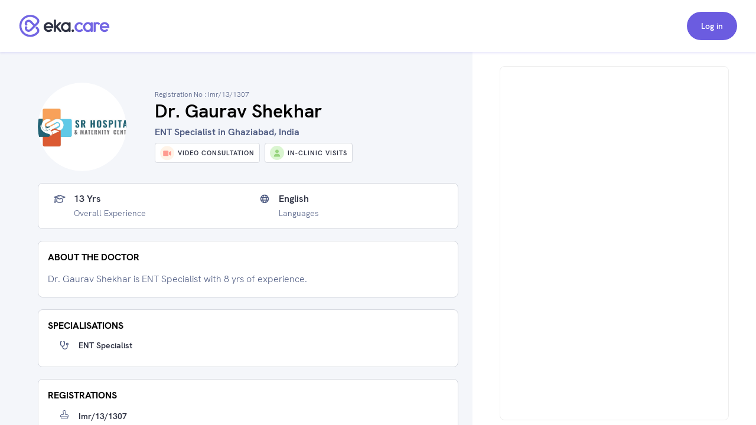

--- FILE ---
content_type: text/html; charset=utf-8
request_url: https://www.eka.care/doctor/dr-gaurav-shekhar-ent-specialist-ghaziabad
body_size: 19354
content:
<!DOCTYPE html><html lang="en"><head><meta charSet="utf-8"/><meta name="viewport" content="user-scalable=no, initial-scale=1, maximum-scale=1, minimum-scale=1, width=device-width"/><meta http-equiv="language" content="en"/><link rel="preconnect" href="https://www.googletagmanager.com/"/><link rel="dns-prefetch" href="https://www.googletagmanager.com/"/><link rel="dns-prefetch" href="https://parchi.eka.care"/><link rel="dns-prefetch" href="https://tryst.eka.care"/><link rel="dns-prefetch" href="https://auth.eka.care"/><meta name="application-name" content="Eka Care"/><meta name="apple-mobile-web-app-capable" content="yes"/><meta name="apple-mobile-web-app-status-bar-style" content="default"/><meta name="apple-mobile-web-app-title" content="Eka Care"/><meta name="mobile-web-app-capable" content="yes"/><meta name="theme-color" content="#7265e3"/><link rel="apple-touch-icon" href="/app-icon/touch-icon-iphone.png"/><link rel="apple-touch-icon" sizes="152x152" href="/app-icon/touch-icon-ipad.png"/><link rel="apple-touch-icon" sizes="180x180" href="/app-icon/touch-icon-iphone-retina.png"/><link rel="apple-touch-icon" sizes="167x167" href="/app-icon/apple-touch-icon167x167.png"/><link rel="icon" type="image/png" sizes="32x32" href="/app-icon/favicon-32x32.png"/><link rel="icon" type="image/png" sizes="16x16" href="/app-icon/favicon-16x16.png"/><link rel="manifest" href="/manifest.json"/><link rel="mask-icon" href="/app-icon/safari-pinned-tab.svg" color="#ffffff"/><link rel="shortcut icon" href="/favicon.ico"/><script type="application/ld+json">[{"@context":"https://schema.org/","@type":"Physician","name":"Dr. Gaurav Shekhar","url":"https://www.eka.care/doctor/dr-gaurav-shekhar-ent-specialist-ghaziabad","description":"Dr. Gaurav Shekhar is ENT Specialist with 8 yrs of experience.","medicalSpecialty":["ENT Specialist"],"address":{"@type":"PostalAddress","streetAddress":"C-1, prem vihar, budh bazar road, near khora gaun t-point MMS public school, khora colony, ghaziabad.","addressRegion":"greater noida, uttar pradesh"},"memberOf":[{"@type":"MedicalClinic","name":"SR hospital & maternity center","url":"https://www.eka.care/clinic/sr-hospital","currenciesAccepted":"INR","paymentAccepted":"","address":{"@type":"PostalAddress","streetAddress":"C-1, prem vihar, budh bazar road, near khora gaun t-point MMS public school, khora colony, ghaziabad.","addressRegion":"India"},"image":"https://m-prod-doctoronboarding.s3.amazonaws.com/663010b4-3af0-40e2-8ca4-e99c9825ad9b.jpg","geo":{"@type":"GeoCoordinates","latitude":"28.625413","longitude":"77.3507108"},"hasMap":{"@type":"Map","url":"https://maps.google.com/maps?q=28.625413,77.3507108"},"amenityFeature":[]}],"photo":{"@type":"CreativeWork","url":"https://doctoronboarding.eka.care/61bb43ba-4369-498b-9ab1-e409b2427281.jpg"},"image":"https://doctoronboarding.eka.care/61bb43ba-4369-498b-9ab1-e409b2427281.jpg","openingHours":["0 14:00 - 15:00","1 14:00 - 15:00","2 14:00 - 15:00","3 14:00 - 15:00","4 14:00 - 15:00","5 14:00 - 15:00","6 14:00 - 15:00"],"openingHoursSpecification":[{"@type":"OpeningHoursSpecification","closes":"15:00","dayOfWeek":"http://schema.org/Sunday","opens":"14:00"},{"@type":"OpeningHoursSpecification","closes":"15:00","dayOfWeek":"http://schema.org/Monday","opens":"14:00"},{"@type":"OpeningHoursSpecification","closes":"15:00","dayOfWeek":"http://schema.org/Tuesday","opens":"14:00"},{"@type":"OpeningHoursSpecification","closes":"15:00","dayOfWeek":"http://schema.org/Wednesday","opens":"14:00"},{"@type":"OpeningHoursSpecification","closes":"15:00","dayOfWeek":"http://schema.org/Thursday","opens":"14:00"},{"@type":"OpeningHoursSpecification","closes":"15:00","dayOfWeek":"http://schema.org/Friday","opens":"14:00"},{"@type":"OpeningHoursSpecification","closes":"15:00","dayOfWeek":"http://schema.org/Saturday","opens":"14:00"}],"makesOffer":[{"@type":"Offer","price":"300","priceCurrency":"INR","description":"₹300 consultation fee"}],"reviews":null,"award":[],"knowsLanguage":[],"hasCredential":{"@type":"DefinedTerm","termCode":"Imr/13/1307","name":"indian medical council"},"founder":{"@type":"Person","name":"Dr. Gaurav Shekhar","hasOccupation":[],"alumniOf":[{"@type":"EducationalOrganization","name":"","department":{"@type":"Organization","name":"MBBS"}},{"@type":"EducationalOrganization","name":"","department":{"@type":"Organization","name":"MS"}}],"memberOf":[]},"availableService":{"@type":"MedicalProcedure","name":["ENT Specialist"]},"sameAs":[]},{"@context":"https://schema.org/","@type":"ImageObject","contentUrl":"https://doctoronboarding.eka.care/61bb43ba-4369-498b-9ab1-e409b2427281.jpg"},{"@context":"https://schema.org","@type":"FAQPage","mainEntity":[{"@type":"Question","name":"Which area does Dr. Gaurav Shekhar practice?","acceptedAnswer":{"@type":"Answer","text":"Dr. Gaurav Shekhar is a ENT Specialist practicing in Greater noida."}},{"@type":"Question","name":"What is Dr. Gaurav Shekhar education qualification?","acceptedAnswer":{"@type":"Answer","text":"Dr. Gaurav Shekhar is a ENT Specialist by training and has completed his MS and MBBS."}},{"@type":"Question","name":"What is the address of Dr. Gaurav Shekhar's clinic?","acceptedAnswer":{"@type":"Answer","text":"Dr. Gaurav Shekhar currently practices at SR hospital & maternity center which is located at: C-1, prem vihar, budh bazar road, near khora gaun t-point MMS public school, khora colony, ghaziabad., Greater noida"}},{"@type":"Question","name":"How many years of experince Dr. Gaurav Shekhar have?","acceptedAnswer":{"@type":"Answer","text":"Dr. Gaurav Shekhar has over 13 years of clinical experience."}},{"@type":"Question","name":"How to book Dr. Gaurav Shekhar ENT Specialist appointment?","acceptedAnswer":{"@type":"Answer","text":"To book an appointment with Dr. Gaurav Shekhar, you can book an online appointment with <a class=\"cursor-pointer underline\" href=https://www.eka.care/doctor/dr-gaurav-shekhar-ent-specialist-ghaziabad>Eka Care</a> or visit his clinic offline at: C-1, prem vihar, budh bazar road, near khora gaun t-point MMS public school, khora colony, ghaziabad., Greater noida"}},{"@type":"Question","name":"Can I book Dr. Gaurav Shekhar for online counsultation?","acceptedAnswer":{"@type":"Answer","text":"Yes, you can book an online consultation with Dr. Gaurav Shekhar. You can either book it through eka care website and your appointment will be confirmed by the doctor instantly."}},{"@type":"Question","name":"What is the counsultion fees for Dr. Gaurav Shekhar?","acceptedAnswer":{"@type":"Answer","text":"The consultation fee for Dr. Gaurav Shekhar may vary depending on the type of consultation. It is best to contact the clinic post your appointment for the exact charges."}},{"@type":"Question","name":"What are the consultation timings of Dr. Gaurav Shekhar for an appointment?","acceptedAnswer":{"@type":"Answer","text":"<p>The consultation timings for Dr. Gaurav Shekhar may vary depending on the location and type of consultation. You can check his availability on his appointment calendar for booking a slot.</p><p> His general consultation hours are:</p><div class=\"w-full space-y-10 pt-10\">\n      <div class=\"flex flex-col w-full\">\n        <div class=\"font-700 text-16 leading-24 text-text-primary w-90 pb-5\">\n          Mon - Sun\n        </div>\n        <div class=\"flex flex-col\">\n          <div class=\"text-text-secondary\">02:00 PM - 03:00 PM</div>\n        </div>\n      </div>\n      </div>"}}]}]</script><meta name="robots" content="follow, index, max-snippet:-1, max-video-preview:-1, max-image-preview:large"/><script>window.ekaconfig = {"bid":"b-163852444085103","oid":"163852444085103","containerID":"#eka-appointment-widget-container"};</script><meta property="og:description" content="Book ENT Specialist Appointment Online. Dr. Gaurav Shekhar is a ENT Specialist 
        serving patients of greater noida uttar pradesh and Near by areas. "/><meta property="twitter:description" content="Book ENT Specialist Appointment Online. Dr. Gaurav Shekhar is a ENT Specialist 
        serving patients of greater noida uttar pradesh and Near by areas. "/><title>Dr. Gaurav Shekhar - ENT Specialist in greater noida uttar pradesh, ghaziabad | Book Appointment</title><meta name="description" content="Book ENT Specialist Appointment Online. Dr. Gaurav Shekhar is a ENT Specialist 
        serving patients of greater noida uttar pradesh and Near by areas. "/><meta property="og:description" content="Book ENT Specialist Appointment Online. Dr. Gaurav Shekhar is a ENT Specialist 
        serving patients of greater noida uttar pradesh and Near by areas. "/><meta property="og:url" content="https://www.eka.care/doctor/dr-gaurav-shekhar-ent-specialist-ghaziabad"/><meta property="og:title" content="Dr. Gaurav Shekhar - ENT Specialist in greater noida uttar pradesh, ghaziabad | Book Appointment"/><meta property="og:type" content="website"/><meta property="og:image" content="https://doctoronboarding.eka.care/61bb43ba-4369-498b-9ab1-e409b2427281.jpg"/><meta property="twitter:description" content="Book ENT Specialist Appointment Online. Dr. Gaurav Shekhar is a ENT Specialist 
        serving patients of greater noida uttar pradesh and Near by areas. "/><link rel="canonical" href="https://www.eka.care/doctor/dr-gaurav-shekhar-ent-specialist-ghaziabad"/><meta name="next-head-count" content="37"/><link rel="preconnect" href="https://fonts.googleapis.com"/><link rel="preconnect" href="https://fonts.gstatic.com" crossorigin="true"/><link rel="preconnect" href="https://fonts.gstatic.com" crossorigin /><link rel="preload" href="/_next/static/css/5b2d6f7f05cbacd8.css" as="style"/><link rel="stylesheet" href="/_next/static/css/5b2d6f7f05cbacd8.css" data-n-g=""/><noscript data-n-css=""></noscript><script defer="" nomodule="" src="/_next/static/chunks/polyfills-c67a75d1b6f99dc8.js"></script><script defer="" src="/_next/static/chunks/4433.ca1bcf962c4dab6c.js"></script><script src="/_next/static/chunks/webpack-874d3d826b6f6bd2.js" defer=""></script><script src="/_next/static/chunks/framework-06a5c7f945c292f9.js" defer=""></script><script src="/_next/static/chunks/main-b5788aed2f25a10f.js" defer=""></script><script src="/_next/static/chunks/pages/_app-1fa3062126364c7c.js" defer=""></script><script src="/_next/static/chunks/a29ae703-ccfb392c4ff75d07.js" defer=""></script><script src="/_next/static/chunks/6577-bf29b943db475f4e.js" defer=""></script><script src="/_next/static/chunks/9097-6f9f071b535e1cc6.js" defer=""></script><script src="/_next/static/chunks/2059-757ac5252894f083.js" defer=""></script><script src="/_next/static/chunks/6515-8c89d3dea5cb657f.js" defer=""></script><script src="/_next/static/chunks/4418-d54f57a15ea8121d.js" defer=""></script><script src="/_next/static/chunks/4150-b2b81d6496b2189b.js" defer=""></script><script src="/_next/static/chunks/9476-92b7b953101112a4.js" defer=""></script><script src="/_next/static/chunks/1207-b9fb0627f9458c76.js" defer=""></script><script src="/_next/static/chunks/2030-3895cd0774a6876e.js" defer=""></script><script src="/_next/static/chunks/5855-fbda051654d4b65d.js" defer=""></script><script src="/_next/static/chunks/1241-e501cb78bffd6049.js" defer=""></script><script src="/_next/static/chunks/8670-5e7effc942cbcbcc.js" defer=""></script><script src="/_next/static/chunks/9017-d8ecd41675933a49.js" defer=""></script><script src="/_next/static/chunks/8936-18c66765e2ac2d35.js" defer=""></script><script src="/_next/static/chunks/pages/doctor/%5Bslug%5D-d77497218f0037f2.js" defer=""></script><script src="/_next/static/YkqmLQrZvflcI1fCrgNTc/_buildManifest.js" defer=""></script><script src="/_next/static/YkqmLQrZvflcI1fCrgNTc/_ssgManifest.js" defer=""></script><style id="__jsx-4090345826">@font-face{font-family:hkgrotesk;font-display:swap;src:url('/font/WEB/HKGrotesk-Thin.woff') format('truetype');font-weight:100;}@font-face{font-family:hkgrotesk;font-display:swap;src:url('/font/WEB/HKGrotesk-ExtraLight.woff') format('truetype');font-weight:200;}@font-face{font-family:hkgrotesk;font-display:swap;src:url('/font/WEB/HKGrotesk-Light.woff') format('truetype');font-weight:300;}@font-face{font-family:hkgrotesk;font-display:swap;src:url('/font/WEB/HKGrotesk-Regular.woff') format('truetype');font-weight:400;}@font-face{font-family:hkgrotesk;font-display:swap;src:url('/font/WEB/HKGrotesk-Medium.woff') format('truetype');font-weight:500;}@font-face{font-family:hkgrotesk;font-display:swap;src:url('/font/WEB/HKGrotesk-SemiBold.woff') format('truetype');font-weight:600;}@font-face{font-family:hkgrotesk;font-display:swap;src:url('/font/WEB/HKGrotesk-Bold.woff') format('truetype');font-weight:700;}@font-face{font-family:hkgrotesk;font-display:swap;src:url('/font/WEB/HKGrotesk-ExtraBold.woff') format('truetype');font-weight:800;}@font-face{font-family:hkgrotesk;font-display:swap;src:url('/font/WEB/HKGrotesk-Black.woff') format('truetype');font-weight:900;}</style><style data-href="https://fonts.googleapis.com/css2?family=Inter:wght@300;400;500;600;700;800&family=Raleway:wght@700;800&display=swap">@font-face{font-family:'Inter';font-style:normal;font-weight:300;font-display:swap;src:url(https://fonts.gstatic.com/l/font?kit=UcCO3FwrK3iLTeHuS_nVMrMxCp50SjIw2boKoduKmMEVuOKfMZs&skey=c491285d6722e4fa&v=v20) format('woff')}@font-face{font-family:'Inter';font-style:normal;font-weight:400;font-display:swap;src:url(https://fonts.gstatic.com/l/font?kit=UcCO3FwrK3iLTeHuS_nVMrMxCp50SjIw2boKoduKmMEVuLyfMZs&skey=c491285d6722e4fa&v=v20) format('woff')}@font-face{font-family:'Inter';font-style:normal;font-weight:500;font-display:swap;src:url(https://fonts.gstatic.com/l/font?kit=UcCO3FwrK3iLTeHuS_nVMrMxCp50SjIw2boKoduKmMEVuI6fMZs&skey=c491285d6722e4fa&v=v20) format('woff')}@font-face{font-family:'Inter';font-style:normal;font-weight:600;font-display:swap;src:url(https://fonts.gstatic.com/l/font?kit=UcCO3FwrK3iLTeHuS_nVMrMxCp50SjIw2boKoduKmMEVuGKYMZs&skey=c491285d6722e4fa&v=v20) format('woff')}@font-face{font-family:'Inter';font-style:normal;font-weight:700;font-display:swap;src:url(https://fonts.gstatic.com/l/font?kit=UcCO3FwrK3iLTeHuS_nVMrMxCp50SjIw2boKoduKmMEVuFuYMZs&skey=c491285d6722e4fa&v=v20) format('woff')}@font-face{font-family:'Inter';font-style:normal;font-weight:800;font-display:swap;src:url(https://fonts.gstatic.com/l/font?kit=UcCO3FwrK3iLTeHuS_nVMrMxCp50SjIw2boKoduKmMEVuDyYMZs&skey=c491285d6722e4fa&v=v20) format('woff')}@font-face{font-family:'Raleway';font-style:normal;font-weight:700;font-display:swap;src:url(https://fonts.gstatic.com/l/font?kit=1Ptxg8zYS_SKggPN4iEgvnHyvveLxVs9pYCM&skey=30a27f2564731c64&v=v37) format('woff')}@font-face{font-family:'Raleway';font-style:normal;font-weight:800;font-display:swap;src:url(https://fonts.gstatic.com/l/font?kit=1Ptxg8zYS_SKggPN4iEgvnHyvveLxVtapYCM&skey=30a27f2564731c64&v=v37) format('woff')}@font-face{font-family:'Inter';font-style:normal;font-weight:300;font-display:swap;src:url(https://fonts.gstatic.com/s/inter/v20/UcC73FwrK3iLTeHuS_nVMrMxCp50SjIa2JL7W0Q5n-wU.woff2) format('woff2');unicode-range:U+0460-052F,U+1C80-1C8A,U+20B4,U+2DE0-2DFF,U+A640-A69F,U+FE2E-FE2F}@font-face{font-family:'Inter';font-style:normal;font-weight:300;font-display:swap;src:url(https://fonts.gstatic.com/s/inter/v20/UcC73FwrK3iLTeHuS_nVMrMxCp50SjIa0ZL7W0Q5n-wU.woff2) format('woff2');unicode-range:U+0301,U+0400-045F,U+0490-0491,U+04B0-04B1,U+2116}@font-face{font-family:'Inter';font-style:normal;font-weight:300;font-display:swap;src:url(https://fonts.gstatic.com/s/inter/v20/UcC73FwrK3iLTeHuS_nVMrMxCp50SjIa2ZL7W0Q5n-wU.woff2) format('woff2');unicode-range:U+1F00-1FFF}@font-face{font-family:'Inter';font-style:normal;font-weight:300;font-display:swap;src:url(https://fonts.gstatic.com/s/inter/v20/UcC73FwrK3iLTeHuS_nVMrMxCp50SjIa1pL7W0Q5n-wU.woff2) format('woff2');unicode-range:U+0370-0377,U+037A-037F,U+0384-038A,U+038C,U+038E-03A1,U+03A3-03FF}@font-face{font-family:'Inter';font-style:normal;font-weight:300;font-display:swap;src:url(https://fonts.gstatic.com/s/inter/v20/UcC73FwrK3iLTeHuS_nVMrMxCp50SjIa2pL7W0Q5n-wU.woff2) format('woff2');unicode-range:U+0102-0103,U+0110-0111,U+0128-0129,U+0168-0169,U+01A0-01A1,U+01AF-01B0,U+0300-0301,U+0303-0304,U+0308-0309,U+0323,U+0329,U+1EA0-1EF9,U+20AB}@font-face{font-family:'Inter';font-style:normal;font-weight:300;font-display:swap;src:url(https://fonts.gstatic.com/s/inter/v20/UcC73FwrK3iLTeHuS_nVMrMxCp50SjIa25L7W0Q5n-wU.woff2) format('woff2');unicode-range:U+0100-02BA,U+02BD-02C5,U+02C7-02CC,U+02CE-02D7,U+02DD-02FF,U+0304,U+0308,U+0329,U+1D00-1DBF,U+1E00-1E9F,U+1EF2-1EFF,U+2020,U+20A0-20AB,U+20AD-20C0,U+2113,U+2C60-2C7F,U+A720-A7FF}@font-face{font-family:'Inter';font-style:normal;font-weight:300;font-display:swap;src:url(https://fonts.gstatic.com/s/inter/v20/UcC73FwrK3iLTeHuS_nVMrMxCp50SjIa1ZL7W0Q5nw.woff2) format('woff2');unicode-range:U+0000-00FF,U+0131,U+0152-0153,U+02BB-02BC,U+02C6,U+02DA,U+02DC,U+0304,U+0308,U+0329,U+2000-206F,U+20AC,U+2122,U+2191,U+2193,U+2212,U+2215,U+FEFF,U+FFFD}@font-face{font-family:'Inter';font-style:normal;font-weight:400;font-display:swap;src:url(https://fonts.gstatic.com/s/inter/v20/UcC73FwrK3iLTeHuS_nVMrMxCp50SjIa2JL7W0Q5n-wU.woff2) format('woff2');unicode-range:U+0460-052F,U+1C80-1C8A,U+20B4,U+2DE0-2DFF,U+A640-A69F,U+FE2E-FE2F}@font-face{font-family:'Inter';font-style:normal;font-weight:400;font-display:swap;src:url(https://fonts.gstatic.com/s/inter/v20/UcC73FwrK3iLTeHuS_nVMrMxCp50SjIa0ZL7W0Q5n-wU.woff2) format('woff2');unicode-range:U+0301,U+0400-045F,U+0490-0491,U+04B0-04B1,U+2116}@font-face{font-family:'Inter';font-style:normal;font-weight:400;font-display:swap;src:url(https://fonts.gstatic.com/s/inter/v20/UcC73FwrK3iLTeHuS_nVMrMxCp50SjIa2ZL7W0Q5n-wU.woff2) format('woff2');unicode-range:U+1F00-1FFF}@font-face{font-family:'Inter';font-style:normal;font-weight:400;font-display:swap;src:url(https://fonts.gstatic.com/s/inter/v20/UcC73FwrK3iLTeHuS_nVMrMxCp50SjIa1pL7W0Q5n-wU.woff2) format('woff2');unicode-range:U+0370-0377,U+037A-037F,U+0384-038A,U+038C,U+038E-03A1,U+03A3-03FF}@font-face{font-family:'Inter';font-style:normal;font-weight:400;font-display:swap;src:url(https://fonts.gstatic.com/s/inter/v20/UcC73FwrK3iLTeHuS_nVMrMxCp50SjIa2pL7W0Q5n-wU.woff2) format('woff2');unicode-range:U+0102-0103,U+0110-0111,U+0128-0129,U+0168-0169,U+01A0-01A1,U+01AF-01B0,U+0300-0301,U+0303-0304,U+0308-0309,U+0323,U+0329,U+1EA0-1EF9,U+20AB}@font-face{font-family:'Inter';font-style:normal;font-weight:400;font-display:swap;src:url(https://fonts.gstatic.com/s/inter/v20/UcC73FwrK3iLTeHuS_nVMrMxCp50SjIa25L7W0Q5n-wU.woff2) format('woff2');unicode-range:U+0100-02BA,U+02BD-02C5,U+02C7-02CC,U+02CE-02D7,U+02DD-02FF,U+0304,U+0308,U+0329,U+1D00-1DBF,U+1E00-1E9F,U+1EF2-1EFF,U+2020,U+20A0-20AB,U+20AD-20C0,U+2113,U+2C60-2C7F,U+A720-A7FF}@font-face{font-family:'Inter';font-style:normal;font-weight:400;font-display:swap;src:url(https://fonts.gstatic.com/s/inter/v20/UcC73FwrK3iLTeHuS_nVMrMxCp50SjIa1ZL7W0Q5nw.woff2) format('woff2');unicode-range:U+0000-00FF,U+0131,U+0152-0153,U+02BB-02BC,U+02C6,U+02DA,U+02DC,U+0304,U+0308,U+0329,U+2000-206F,U+20AC,U+2122,U+2191,U+2193,U+2212,U+2215,U+FEFF,U+FFFD}@font-face{font-family:'Inter';font-style:normal;font-weight:500;font-display:swap;src:url(https://fonts.gstatic.com/s/inter/v20/UcC73FwrK3iLTeHuS_nVMrMxCp50SjIa2JL7W0Q5n-wU.woff2) format('woff2');unicode-range:U+0460-052F,U+1C80-1C8A,U+20B4,U+2DE0-2DFF,U+A640-A69F,U+FE2E-FE2F}@font-face{font-family:'Inter';font-style:normal;font-weight:500;font-display:swap;src:url(https://fonts.gstatic.com/s/inter/v20/UcC73FwrK3iLTeHuS_nVMrMxCp50SjIa0ZL7W0Q5n-wU.woff2) format('woff2');unicode-range:U+0301,U+0400-045F,U+0490-0491,U+04B0-04B1,U+2116}@font-face{font-family:'Inter';font-style:normal;font-weight:500;font-display:swap;src:url(https://fonts.gstatic.com/s/inter/v20/UcC73FwrK3iLTeHuS_nVMrMxCp50SjIa2ZL7W0Q5n-wU.woff2) format('woff2');unicode-range:U+1F00-1FFF}@font-face{font-family:'Inter';font-style:normal;font-weight:500;font-display:swap;src:url(https://fonts.gstatic.com/s/inter/v20/UcC73FwrK3iLTeHuS_nVMrMxCp50SjIa1pL7W0Q5n-wU.woff2) format('woff2');unicode-range:U+0370-0377,U+037A-037F,U+0384-038A,U+038C,U+038E-03A1,U+03A3-03FF}@font-face{font-family:'Inter';font-style:normal;font-weight:500;font-display:swap;src:url(https://fonts.gstatic.com/s/inter/v20/UcC73FwrK3iLTeHuS_nVMrMxCp50SjIa2pL7W0Q5n-wU.woff2) format('woff2');unicode-range:U+0102-0103,U+0110-0111,U+0128-0129,U+0168-0169,U+01A0-01A1,U+01AF-01B0,U+0300-0301,U+0303-0304,U+0308-0309,U+0323,U+0329,U+1EA0-1EF9,U+20AB}@font-face{font-family:'Inter';font-style:normal;font-weight:500;font-display:swap;src:url(https://fonts.gstatic.com/s/inter/v20/UcC73FwrK3iLTeHuS_nVMrMxCp50SjIa25L7W0Q5n-wU.woff2) format('woff2');unicode-range:U+0100-02BA,U+02BD-02C5,U+02C7-02CC,U+02CE-02D7,U+02DD-02FF,U+0304,U+0308,U+0329,U+1D00-1DBF,U+1E00-1E9F,U+1EF2-1EFF,U+2020,U+20A0-20AB,U+20AD-20C0,U+2113,U+2C60-2C7F,U+A720-A7FF}@font-face{font-family:'Inter';font-style:normal;font-weight:500;font-display:swap;src:url(https://fonts.gstatic.com/s/inter/v20/UcC73FwrK3iLTeHuS_nVMrMxCp50SjIa1ZL7W0Q5nw.woff2) format('woff2');unicode-range:U+0000-00FF,U+0131,U+0152-0153,U+02BB-02BC,U+02C6,U+02DA,U+02DC,U+0304,U+0308,U+0329,U+2000-206F,U+20AC,U+2122,U+2191,U+2193,U+2212,U+2215,U+FEFF,U+FFFD}@font-face{font-family:'Inter';font-style:normal;font-weight:600;font-display:swap;src:url(https://fonts.gstatic.com/s/inter/v20/UcC73FwrK3iLTeHuS_nVMrMxCp50SjIa2JL7W0Q5n-wU.woff2) format('woff2');unicode-range:U+0460-052F,U+1C80-1C8A,U+20B4,U+2DE0-2DFF,U+A640-A69F,U+FE2E-FE2F}@font-face{font-family:'Inter';font-style:normal;font-weight:600;font-display:swap;src:url(https://fonts.gstatic.com/s/inter/v20/UcC73FwrK3iLTeHuS_nVMrMxCp50SjIa0ZL7W0Q5n-wU.woff2) format('woff2');unicode-range:U+0301,U+0400-045F,U+0490-0491,U+04B0-04B1,U+2116}@font-face{font-family:'Inter';font-style:normal;font-weight:600;font-display:swap;src:url(https://fonts.gstatic.com/s/inter/v20/UcC73FwrK3iLTeHuS_nVMrMxCp50SjIa2ZL7W0Q5n-wU.woff2) format('woff2');unicode-range:U+1F00-1FFF}@font-face{font-family:'Inter';font-style:normal;font-weight:600;font-display:swap;src:url(https://fonts.gstatic.com/s/inter/v20/UcC73FwrK3iLTeHuS_nVMrMxCp50SjIa1pL7W0Q5n-wU.woff2) format('woff2');unicode-range:U+0370-0377,U+037A-037F,U+0384-038A,U+038C,U+038E-03A1,U+03A3-03FF}@font-face{font-family:'Inter';font-style:normal;font-weight:600;font-display:swap;src:url(https://fonts.gstatic.com/s/inter/v20/UcC73FwrK3iLTeHuS_nVMrMxCp50SjIa2pL7W0Q5n-wU.woff2) format('woff2');unicode-range:U+0102-0103,U+0110-0111,U+0128-0129,U+0168-0169,U+01A0-01A1,U+01AF-01B0,U+0300-0301,U+0303-0304,U+0308-0309,U+0323,U+0329,U+1EA0-1EF9,U+20AB}@font-face{font-family:'Inter';font-style:normal;font-weight:600;font-display:swap;src:url(https://fonts.gstatic.com/s/inter/v20/UcC73FwrK3iLTeHuS_nVMrMxCp50SjIa25L7W0Q5n-wU.woff2) format('woff2');unicode-range:U+0100-02BA,U+02BD-02C5,U+02C7-02CC,U+02CE-02D7,U+02DD-02FF,U+0304,U+0308,U+0329,U+1D00-1DBF,U+1E00-1E9F,U+1EF2-1EFF,U+2020,U+20A0-20AB,U+20AD-20C0,U+2113,U+2C60-2C7F,U+A720-A7FF}@font-face{font-family:'Inter';font-style:normal;font-weight:600;font-display:swap;src:url(https://fonts.gstatic.com/s/inter/v20/UcC73FwrK3iLTeHuS_nVMrMxCp50SjIa1ZL7W0Q5nw.woff2) format('woff2');unicode-range:U+0000-00FF,U+0131,U+0152-0153,U+02BB-02BC,U+02C6,U+02DA,U+02DC,U+0304,U+0308,U+0329,U+2000-206F,U+20AC,U+2122,U+2191,U+2193,U+2212,U+2215,U+FEFF,U+FFFD}@font-face{font-family:'Inter';font-style:normal;font-weight:700;font-display:swap;src:url(https://fonts.gstatic.com/s/inter/v20/UcC73FwrK3iLTeHuS_nVMrMxCp50SjIa2JL7W0Q5n-wU.woff2) format('woff2');unicode-range:U+0460-052F,U+1C80-1C8A,U+20B4,U+2DE0-2DFF,U+A640-A69F,U+FE2E-FE2F}@font-face{font-family:'Inter';font-style:normal;font-weight:700;font-display:swap;src:url(https://fonts.gstatic.com/s/inter/v20/UcC73FwrK3iLTeHuS_nVMrMxCp50SjIa0ZL7W0Q5n-wU.woff2) format('woff2');unicode-range:U+0301,U+0400-045F,U+0490-0491,U+04B0-04B1,U+2116}@font-face{font-family:'Inter';font-style:normal;font-weight:700;font-display:swap;src:url(https://fonts.gstatic.com/s/inter/v20/UcC73FwrK3iLTeHuS_nVMrMxCp50SjIa2ZL7W0Q5n-wU.woff2) format('woff2');unicode-range:U+1F00-1FFF}@font-face{font-family:'Inter';font-style:normal;font-weight:700;font-display:swap;src:url(https://fonts.gstatic.com/s/inter/v20/UcC73FwrK3iLTeHuS_nVMrMxCp50SjIa1pL7W0Q5n-wU.woff2) format('woff2');unicode-range:U+0370-0377,U+037A-037F,U+0384-038A,U+038C,U+038E-03A1,U+03A3-03FF}@font-face{font-family:'Inter';font-style:normal;font-weight:700;font-display:swap;src:url(https://fonts.gstatic.com/s/inter/v20/UcC73FwrK3iLTeHuS_nVMrMxCp50SjIa2pL7W0Q5n-wU.woff2) format('woff2');unicode-range:U+0102-0103,U+0110-0111,U+0128-0129,U+0168-0169,U+01A0-01A1,U+01AF-01B0,U+0300-0301,U+0303-0304,U+0308-0309,U+0323,U+0329,U+1EA0-1EF9,U+20AB}@font-face{font-family:'Inter';font-style:normal;font-weight:700;font-display:swap;src:url(https://fonts.gstatic.com/s/inter/v20/UcC73FwrK3iLTeHuS_nVMrMxCp50SjIa25L7W0Q5n-wU.woff2) format('woff2');unicode-range:U+0100-02BA,U+02BD-02C5,U+02C7-02CC,U+02CE-02D7,U+02DD-02FF,U+0304,U+0308,U+0329,U+1D00-1DBF,U+1E00-1E9F,U+1EF2-1EFF,U+2020,U+20A0-20AB,U+20AD-20C0,U+2113,U+2C60-2C7F,U+A720-A7FF}@font-face{font-family:'Inter';font-style:normal;font-weight:700;font-display:swap;src:url(https://fonts.gstatic.com/s/inter/v20/UcC73FwrK3iLTeHuS_nVMrMxCp50SjIa1ZL7W0Q5nw.woff2) format('woff2');unicode-range:U+0000-00FF,U+0131,U+0152-0153,U+02BB-02BC,U+02C6,U+02DA,U+02DC,U+0304,U+0308,U+0329,U+2000-206F,U+20AC,U+2122,U+2191,U+2193,U+2212,U+2215,U+FEFF,U+FFFD}@font-face{font-family:'Inter';font-style:normal;font-weight:800;font-display:swap;src:url(https://fonts.gstatic.com/s/inter/v20/UcC73FwrK3iLTeHuS_nVMrMxCp50SjIa2JL7W0Q5n-wU.woff2) format('woff2');unicode-range:U+0460-052F,U+1C80-1C8A,U+20B4,U+2DE0-2DFF,U+A640-A69F,U+FE2E-FE2F}@font-face{font-family:'Inter';font-style:normal;font-weight:800;font-display:swap;src:url(https://fonts.gstatic.com/s/inter/v20/UcC73FwrK3iLTeHuS_nVMrMxCp50SjIa0ZL7W0Q5n-wU.woff2) format('woff2');unicode-range:U+0301,U+0400-045F,U+0490-0491,U+04B0-04B1,U+2116}@font-face{font-family:'Inter';font-style:normal;font-weight:800;font-display:swap;src:url(https://fonts.gstatic.com/s/inter/v20/UcC73FwrK3iLTeHuS_nVMrMxCp50SjIa2ZL7W0Q5n-wU.woff2) format('woff2');unicode-range:U+1F00-1FFF}@font-face{font-family:'Inter';font-style:normal;font-weight:800;font-display:swap;src:url(https://fonts.gstatic.com/s/inter/v20/UcC73FwrK3iLTeHuS_nVMrMxCp50SjIa1pL7W0Q5n-wU.woff2) format('woff2');unicode-range:U+0370-0377,U+037A-037F,U+0384-038A,U+038C,U+038E-03A1,U+03A3-03FF}@font-face{font-family:'Inter';font-style:normal;font-weight:800;font-display:swap;src:url(https://fonts.gstatic.com/s/inter/v20/UcC73FwrK3iLTeHuS_nVMrMxCp50SjIa2pL7W0Q5n-wU.woff2) format('woff2');unicode-range:U+0102-0103,U+0110-0111,U+0128-0129,U+0168-0169,U+01A0-01A1,U+01AF-01B0,U+0300-0301,U+0303-0304,U+0308-0309,U+0323,U+0329,U+1EA0-1EF9,U+20AB}@font-face{font-family:'Inter';font-style:normal;font-weight:800;font-display:swap;src:url(https://fonts.gstatic.com/s/inter/v20/UcC73FwrK3iLTeHuS_nVMrMxCp50SjIa25L7W0Q5n-wU.woff2) format('woff2');unicode-range:U+0100-02BA,U+02BD-02C5,U+02C7-02CC,U+02CE-02D7,U+02DD-02FF,U+0304,U+0308,U+0329,U+1D00-1DBF,U+1E00-1E9F,U+1EF2-1EFF,U+2020,U+20A0-20AB,U+20AD-20C0,U+2113,U+2C60-2C7F,U+A720-A7FF}@font-face{font-family:'Inter';font-style:normal;font-weight:800;font-display:swap;src:url(https://fonts.gstatic.com/s/inter/v20/UcC73FwrK3iLTeHuS_nVMrMxCp50SjIa1ZL7W0Q5nw.woff2) format('woff2');unicode-range:U+0000-00FF,U+0131,U+0152-0153,U+02BB-02BC,U+02C6,U+02DA,U+02DC,U+0304,U+0308,U+0329,U+2000-206F,U+20AC,U+2122,U+2191,U+2193,U+2212,U+2215,U+FEFF,U+FFFD}@font-face{font-family:'Raleway';font-style:normal;font-weight:700;font-display:swap;src:url(https://fonts.gstatic.com/s/raleway/v37/1Ptug8zYS_SKggPNyCAIT4ttDfCmxA.woff2) format('woff2');unicode-range:U+0460-052F,U+1C80-1C8A,U+20B4,U+2DE0-2DFF,U+A640-A69F,U+FE2E-FE2F}@font-face{font-family:'Raleway';font-style:normal;font-weight:700;font-display:swap;src:url(https://fonts.gstatic.com/s/raleway/v37/1Ptug8zYS_SKggPNyCkIT4ttDfCmxA.woff2) format('woff2');unicode-range:U+0301,U+0400-045F,U+0490-0491,U+04B0-04B1,U+2116}@font-face{font-family:'Raleway';font-style:normal;font-weight:700;font-display:swap;src:url(https://fonts.gstatic.com/s/raleway/v37/1Ptug8zYS_SKggPNyCIIT4ttDfCmxA.woff2) format('woff2');unicode-range:U+0102-0103,U+0110-0111,U+0128-0129,U+0168-0169,U+01A0-01A1,U+01AF-01B0,U+0300-0301,U+0303-0304,U+0308-0309,U+0323,U+0329,U+1EA0-1EF9,U+20AB}@font-face{font-family:'Raleway';font-style:normal;font-weight:700;font-display:swap;src:url(https://fonts.gstatic.com/s/raleway/v37/1Ptug8zYS_SKggPNyCMIT4ttDfCmxA.woff2) format('woff2');unicode-range:U+0100-02BA,U+02BD-02C5,U+02C7-02CC,U+02CE-02D7,U+02DD-02FF,U+0304,U+0308,U+0329,U+1D00-1DBF,U+1E00-1E9F,U+1EF2-1EFF,U+2020,U+20A0-20AB,U+20AD-20C0,U+2113,U+2C60-2C7F,U+A720-A7FF}@font-face{font-family:'Raleway';font-style:normal;font-weight:700;font-display:swap;src:url(https://fonts.gstatic.com/s/raleway/v37/1Ptug8zYS_SKggPNyC0IT4ttDfA.woff2) format('woff2');unicode-range:U+0000-00FF,U+0131,U+0152-0153,U+02BB-02BC,U+02C6,U+02DA,U+02DC,U+0304,U+0308,U+0329,U+2000-206F,U+20AC,U+2122,U+2191,U+2193,U+2212,U+2215,U+FEFF,U+FFFD}@font-face{font-family:'Raleway';font-style:normal;font-weight:800;font-display:swap;src:url(https://fonts.gstatic.com/s/raleway/v37/1Ptug8zYS_SKggPNyCAIT4ttDfCmxA.woff2) format('woff2');unicode-range:U+0460-052F,U+1C80-1C8A,U+20B4,U+2DE0-2DFF,U+A640-A69F,U+FE2E-FE2F}@font-face{font-family:'Raleway';font-style:normal;font-weight:800;font-display:swap;src:url(https://fonts.gstatic.com/s/raleway/v37/1Ptug8zYS_SKggPNyCkIT4ttDfCmxA.woff2) format('woff2');unicode-range:U+0301,U+0400-045F,U+0490-0491,U+04B0-04B1,U+2116}@font-face{font-family:'Raleway';font-style:normal;font-weight:800;font-display:swap;src:url(https://fonts.gstatic.com/s/raleway/v37/1Ptug8zYS_SKggPNyCIIT4ttDfCmxA.woff2) format('woff2');unicode-range:U+0102-0103,U+0110-0111,U+0128-0129,U+0168-0169,U+01A0-01A1,U+01AF-01B0,U+0300-0301,U+0303-0304,U+0308-0309,U+0323,U+0329,U+1EA0-1EF9,U+20AB}@font-face{font-family:'Raleway';font-style:normal;font-weight:800;font-display:swap;src:url(https://fonts.gstatic.com/s/raleway/v37/1Ptug8zYS_SKggPNyCMIT4ttDfCmxA.woff2) format('woff2');unicode-range:U+0100-02BA,U+02BD-02C5,U+02C7-02CC,U+02CE-02D7,U+02DD-02FF,U+0304,U+0308,U+0329,U+1D00-1DBF,U+1E00-1E9F,U+1EF2-1EFF,U+2020,U+20A0-20AB,U+20AD-20C0,U+2113,U+2C60-2C7F,U+A720-A7FF}@font-face{font-family:'Raleway';font-style:normal;font-weight:800;font-display:swap;src:url(https://fonts.gstatic.com/s/raleway/v37/1Ptug8zYS_SKggPNyC0IT4ttDfA.woff2) format('woff2');unicode-range:U+0000-00FF,U+0131,U+0152-0153,U+02BB-02BC,U+02C6,U+02DA,U+02DC,U+0304,U+0308,U+0329,U+2000-206F,U+20AC,U+2122,U+2191,U+2193,U+2212,U+2215,U+FEFF,U+FFFD}</style><style data-href="https://fonts.googleapis.com/css2?family=Lato:wght@300;400;600;700;800;900&display=swap">@font-face{font-family:'Lato';font-style:normal;font-weight:300;font-display:swap;src:url(https://fonts.gstatic.com/l/font?kit=S6u9w4BMUTPHh7USeww&skey=91f32e07d083dd3a&v=v25) format('woff')}@font-face{font-family:'Lato';font-style:normal;font-weight:400;font-display:swap;src:url(https://fonts.gstatic.com/l/font?kit=S6uyw4BMUTPHvxo&skey=2d58b92a99e1c086&v=v25) format('woff')}@font-face{font-family:'Lato';font-style:normal;font-weight:700;font-display:swap;src:url(https://fonts.gstatic.com/l/font?kit=S6u9w4BMUTPHh6UVeww&skey=3480a19627739c0d&v=v25) format('woff')}@font-face{font-family:'Lato';font-style:normal;font-weight:900;font-display:swap;src:url(https://fonts.gstatic.com/l/font?kit=S6u9w4BMUTPHh50Xeww&skey=d01acf708cb3b73b&v=v25) format('woff')}@font-face{font-family:'Lato';font-style:normal;font-weight:300;font-display:swap;src:url(https://fonts.gstatic.com/s/lato/v25/S6u9w4BMUTPHh7USSwaPGQ3q5d0N7w.woff2) format('woff2');unicode-range:U+0100-02BA,U+02BD-02C5,U+02C7-02CC,U+02CE-02D7,U+02DD-02FF,U+0304,U+0308,U+0329,U+1D00-1DBF,U+1E00-1E9F,U+1EF2-1EFF,U+2020,U+20A0-20AB,U+20AD-20C0,U+2113,U+2C60-2C7F,U+A720-A7FF}@font-face{font-family:'Lato';font-style:normal;font-weight:300;font-display:swap;src:url(https://fonts.gstatic.com/s/lato/v25/S6u9w4BMUTPHh7USSwiPGQ3q5d0.woff2) format('woff2');unicode-range:U+0000-00FF,U+0131,U+0152-0153,U+02BB-02BC,U+02C6,U+02DA,U+02DC,U+0304,U+0308,U+0329,U+2000-206F,U+20AC,U+2122,U+2191,U+2193,U+2212,U+2215,U+FEFF,U+FFFD}@font-face{font-family:'Lato';font-style:normal;font-weight:400;font-display:swap;src:url(https://fonts.gstatic.com/s/lato/v25/S6uyw4BMUTPHjxAwXiWtFCfQ7A.woff2) format('woff2');unicode-range:U+0100-02BA,U+02BD-02C5,U+02C7-02CC,U+02CE-02D7,U+02DD-02FF,U+0304,U+0308,U+0329,U+1D00-1DBF,U+1E00-1E9F,U+1EF2-1EFF,U+2020,U+20A0-20AB,U+20AD-20C0,U+2113,U+2C60-2C7F,U+A720-A7FF}@font-face{font-family:'Lato';font-style:normal;font-weight:400;font-display:swap;src:url(https://fonts.gstatic.com/s/lato/v25/S6uyw4BMUTPHjx4wXiWtFCc.woff2) format('woff2');unicode-range:U+0000-00FF,U+0131,U+0152-0153,U+02BB-02BC,U+02C6,U+02DA,U+02DC,U+0304,U+0308,U+0329,U+2000-206F,U+20AC,U+2122,U+2191,U+2193,U+2212,U+2215,U+FEFF,U+FFFD}@font-face{font-family:'Lato';font-style:normal;font-weight:700;font-display:swap;src:url(https://fonts.gstatic.com/s/lato/v25/S6u9w4BMUTPHh6UVSwaPGQ3q5d0N7w.woff2) format('woff2');unicode-range:U+0100-02BA,U+02BD-02C5,U+02C7-02CC,U+02CE-02D7,U+02DD-02FF,U+0304,U+0308,U+0329,U+1D00-1DBF,U+1E00-1E9F,U+1EF2-1EFF,U+2020,U+20A0-20AB,U+20AD-20C0,U+2113,U+2C60-2C7F,U+A720-A7FF}@font-face{font-family:'Lato';font-style:normal;font-weight:700;font-display:swap;src:url(https://fonts.gstatic.com/s/lato/v25/S6u9w4BMUTPHh6UVSwiPGQ3q5d0.woff2) format('woff2');unicode-range:U+0000-00FF,U+0131,U+0152-0153,U+02BB-02BC,U+02C6,U+02DA,U+02DC,U+0304,U+0308,U+0329,U+2000-206F,U+20AC,U+2122,U+2191,U+2193,U+2212,U+2215,U+FEFF,U+FFFD}@font-face{font-family:'Lato';font-style:normal;font-weight:900;font-display:swap;src:url(https://fonts.gstatic.com/s/lato/v25/S6u9w4BMUTPHh50XSwaPGQ3q5d0N7w.woff2) format('woff2');unicode-range:U+0100-02BA,U+02BD-02C5,U+02C7-02CC,U+02CE-02D7,U+02DD-02FF,U+0304,U+0308,U+0329,U+1D00-1DBF,U+1E00-1E9F,U+1EF2-1EFF,U+2020,U+20A0-20AB,U+20AD-20C0,U+2113,U+2C60-2C7F,U+A720-A7FF}@font-face{font-family:'Lato';font-style:normal;font-weight:900;font-display:swap;src:url(https://fonts.gstatic.com/s/lato/v25/S6u9w4BMUTPHh50XSwiPGQ3q5d0.woff2) format('woff2');unicode-range:U+0000-00FF,U+0131,U+0152-0153,U+02BB-02BC,U+02C6,U+02DA,U+02DC,U+0304,U+0308,U+0329,U+2000-206F,U+20AC,U+2122,U+2191,U+2193,U+2212,U+2215,U+FEFF,U+FFFD}</style><style data-href="https://fonts.googleapis.com/css2?family=Poppins:wght@300;400;600;700;800;900&display=swap">@font-face{font-family:'Poppins';font-style:normal;font-weight:300;font-display:swap;src:url(https://fonts.gstatic.com/l/font?kit=pxiByp8kv8JHgFVrLDz8V1g&skey=4aabc5055a39e031&v=v24) format('woff')}@font-face{font-family:'Poppins';font-style:normal;font-weight:400;font-display:swap;src:url(https://fonts.gstatic.com/l/font?kit=pxiEyp8kv8JHgFVrFJM&skey=87759fb096548f6d&v=v24) format('woff')}@font-face{font-family:'Poppins';font-style:normal;font-weight:600;font-display:swap;src:url(https://fonts.gstatic.com/l/font?kit=pxiByp8kv8JHgFVrLEj6V1g&skey=ce7ef9d62ca89319&v=v24) format('woff')}@font-face{font-family:'Poppins';font-style:normal;font-weight:700;font-display:swap;src:url(https://fonts.gstatic.com/l/font?kit=pxiByp8kv8JHgFVrLCz7V1g&skey=cea76fe63715a67a&v=v24) format('woff')}@font-face{font-family:'Poppins';font-style:normal;font-weight:800;font-display:swap;src:url(https://fonts.gstatic.com/l/font?kit=pxiByp8kv8JHgFVrLDD4V1g&skey=f01e006f58df81ac&v=v24) format('woff')}@font-face{font-family:'Poppins';font-style:normal;font-weight:900;font-display:swap;src:url(https://fonts.gstatic.com/l/font?kit=pxiByp8kv8JHgFVrLBT5V1g&skey=6c361c40a830b323&v=v24) format('woff')}@font-face{font-family:'Poppins';font-style:normal;font-weight:300;font-display:swap;src:url(https://fonts.gstatic.com/s/poppins/v24/pxiByp8kv8JHgFVrLDz8Z11lFd2JQEl8qw.woff2) format('woff2');unicode-range:U+0900-097F,U+1CD0-1CF9,U+200C-200D,U+20A8,U+20B9,U+20F0,U+25CC,U+A830-A839,U+A8E0-A8FF,U+11B00-11B09}@font-face{font-family:'Poppins';font-style:normal;font-weight:300;font-display:swap;src:url(https://fonts.gstatic.com/s/poppins/v24/pxiByp8kv8JHgFVrLDz8Z1JlFd2JQEl8qw.woff2) format('woff2');unicode-range:U+0100-02BA,U+02BD-02C5,U+02C7-02CC,U+02CE-02D7,U+02DD-02FF,U+0304,U+0308,U+0329,U+1D00-1DBF,U+1E00-1E9F,U+1EF2-1EFF,U+2020,U+20A0-20AB,U+20AD-20C0,U+2113,U+2C60-2C7F,U+A720-A7FF}@font-face{font-family:'Poppins';font-style:normal;font-weight:300;font-display:swap;src:url(https://fonts.gstatic.com/s/poppins/v24/pxiByp8kv8JHgFVrLDz8Z1xlFd2JQEk.woff2) format('woff2');unicode-range:U+0000-00FF,U+0131,U+0152-0153,U+02BB-02BC,U+02C6,U+02DA,U+02DC,U+0304,U+0308,U+0329,U+2000-206F,U+20AC,U+2122,U+2191,U+2193,U+2212,U+2215,U+FEFF,U+FFFD}@font-face{font-family:'Poppins';font-style:normal;font-weight:400;font-display:swap;src:url(https://fonts.gstatic.com/s/poppins/v24/pxiEyp8kv8JHgFVrJJbecnFHGPezSQ.woff2) format('woff2');unicode-range:U+0900-097F,U+1CD0-1CF9,U+200C-200D,U+20A8,U+20B9,U+20F0,U+25CC,U+A830-A839,U+A8E0-A8FF,U+11B00-11B09}@font-face{font-family:'Poppins';font-style:normal;font-weight:400;font-display:swap;src:url(https://fonts.gstatic.com/s/poppins/v24/pxiEyp8kv8JHgFVrJJnecnFHGPezSQ.woff2) format('woff2');unicode-range:U+0100-02BA,U+02BD-02C5,U+02C7-02CC,U+02CE-02D7,U+02DD-02FF,U+0304,U+0308,U+0329,U+1D00-1DBF,U+1E00-1E9F,U+1EF2-1EFF,U+2020,U+20A0-20AB,U+20AD-20C0,U+2113,U+2C60-2C7F,U+A720-A7FF}@font-face{font-family:'Poppins';font-style:normal;font-weight:400;font-display:swap;src:url(https://fonts.gstatic.com/s/poppins/v24/pxiEyp8kv8JHgFVrJJfecnFHGPc.woff2) format('woff2');unicode-range:U+0000-00FF,U+0131,U+0152-0153,U+02BB-02BC,U+02C6,U+02DA,U+02DC,U+0304,U+0308,U+0329,U+2000-206F,U+20AC,U+2122,U+2191,U+2193,U+2212,U+2215,U+FEFF,U+FFFD}@font-face{font-family:'Poppins';font-style:normal;font-weight:600;font-display:swap;src:url(https://fonts.gstatic.com/s/poppins/v24/pxiByp8kv8JHgFVrLEj6Z11lFd2JQEl8qw.woff2) format('woff2');unicode-range:U+0900-097F,U+1CD0-1CF9,U+200C-200D,U+20A8,U+20B9,U+20F0,U+25CC,U+A830-A839,U+A8E0-A8FF,U+11B00-11B09}@font-face{font-family:'Poppins';font-style:normal;font-weight:600;font-display:swap;src:url(https://fonts.gstatic.com/s/poppins/v24/pxiByp8kv8JHgFVrLEj6Z1JlFd2JQEl8qw.woff2) format('woff2');unicode-range:U+0100-02BA,U+02BD-02C5,U+02C7-02CC,U+02CE-02D7,U+02DD-02FF,U+0304,U+0308,U+0329,U+1D00-1DBF,U+1E00-1E9F,U+1EF2-1EFF,U+2020,U+20A0-20AB,U+20AD-20C0,U+2113,U+2C60-2C7F,U+A720-A7FF}@font-face{font-family:'Poppins';font-style:normal;font-weight:600;font-display:swap;src:url(https://fonts.gstatic.com/s/poppins/v24/pxiByp8kv8JHgFVrLEj6Z1xlFd2JQEk.woff2) format('woff2');unicode-range:U+0000-00FF,U+0131,U+0152-0153,U+02BB-02BC,U+02C6,U+02DA,U+02DC,U+0304,U+0308,U+0329,U+2000-206F,U+20AC,U+2122,U+2191,U+2193,U+2212,U+2215,U+FEFF,U+FFFD}@font-face{font-family:'Poppins';font-style:normal;font-weight:700;font-display:swap;src:url(https://fonts.gstatic.com/s/poppins/v24/pxiByp8kv8JHgFVrLCz7Z11lFd2JQEl8qw.woff2) format('woff2');unicode-range:U+0900-097F,U+1CD0-1CF9,U+200C-200D,U+20A8,U+20B9,U+20F0,U+25CC,U+A830-A839,U+A8E0-A8FF,U+11B00-11B09}@font-face{font-family:'Poppins';font-style:normal;font-weight:700;font-display:swap;src:url(https://fonts.gstatic.com/s/poppins/v24/pxiByp8kv8JHgFVrLCz7Z1JlFd2JQEl8qw.woff2) format('woff2');unicode-range:U+0100-02BA,U+02BD-02C5,U+02C7-02CC,U+02CE-02D7,U+02DD-02FF,U+0304,U+0308,U+0329,U+1D00-1DBF,U+1E00-1E9F,U+1EF2-1EFF,U+2020,U+20A0-20AB,U+20AD-20C0,U+2113,U+2C60-2C7F,U+A720-A7FF}@font-face{font-family:'Poppins';font-style:normal;font-weight:700;font-display:swap;src:url(https://fonts.gstatic.com/s/poppins/v24/pxiByp8kv8JHgFVrLCz7Z1xlFd2JQEk.woff2) format('woff2');unicode-range:U+0000-00FF,U+0131,U+0152-0153,U+02BB-02BC,U+02C6,U+02DA,U+02DC,U+0304,U+0308,U+0329,U+2000-206F,U+20AC,U+2122,U+2191,U+2193,U+2212,U+2215,U+FEFF,U+FFFD}@font-face{font-family:'Poppins';font-style:normal;font-weight:800;font-display:swap;src:url(https://fonts.gstatic.com/s/poppins/v24/pxiByp8kv8JHgFVrLDD4Z11lFd2JQEl8qw.woff2) format('woff2');unicode-range:U+0900-097F,U+1CD0-1CF9,U+200C-200D,U+20A8,U+20B9,U+20F0,U+25CC,U+A830-A839,U+A8E0-A8FF,U+11B00-11B09}@font-face{font-family:'Poppins';font-style:normal;font-weight:800;font-display:swap;src:url(https://fonts.gstatic.com/s/poppins/v24/pxiByp8kv8JHgFVrLDD4Z1JlFd2JQEl8qw.woff2) format('woff2');unicode-range:U+0100-02BA,U+02BD-02C5,U+02C7-02CC,U+02CE-02D7,U+02DD-02FF,U+0304,U+0308,U+0329,U+1D00-1DBF,U+1E00-1E9F,U+1EF2-1EFF,U+2020,U+20A0-20AB,U+20AD-20C0,U+2113,U+2C60-2C7F,U+A720-A7FF}@font-face{font-family:'Poppins';font-style:normal;font-weight:800;font-display:swap;src:url(https://fonts.gstatic.com/s/poppins/v24/pxiByp8kv8JHgFVrLDD4Z1xlFd2JQEk.woff2) format('woff2');unicode-range:U+0000-00FF,U+0131,U+0152-0153,U+02BB-02BC,U+02C6,U+02DA,U+02DC,U+0304,U+0308,U+0329,U+2000-206F,U+20AC,U+2122,U+2191,U+2193,U+2212,U+2215,U+FEFF,U+FFFD}@font-face{font-family:'Poppins';font-style:normal;font-weight:900;font-display:swap;src:url(https://fonts.gstatic.com/s/poppins/v24/pxiByp8kv8JHgFVrLBT5Z11lFd2JQEl8qw.woff2) format('woff2');unicode-range:U+0900-097F,U+1CD0-1CF9,U+200C-200D,U+20A8,U+20B9,U+20F0,U+25CC,U+A830-A839,U+A8E0-A8FF,U+11B00-11B09}@font-face{font-family:'Poppins';font-style:normal;font-weight:900;font-display:swap;src:url(https://fonts.gstatic.com/s/poppins/v24/pxiByp8kv8JHgFVrLBT5Z1JlFd2JQEl8qw.woff2) format('woff2');unicode-range:U+0100-02BA,U+02BD-02C5,U+02C7-02CC,U+02CE-02D7,U+02DD-02FF,U+0304,U+0308,U+0329,U+1D00-1DBF,U+1E00-1E9F,U+1EF2-1EFF,U+2020,U+20A0-20AB,U+20AD-20C0,U+2113,U+2C60-2C7F,U+A720-A7FF}@font-face{font-family:'Poppins';font-style:normal;font-weight:900;font-display:swap;src:url(https://fonts.gstatic.com/s/poppins/v24/pxiByp8kv8JHgFVrLBT5Z1xlFd2JQEk.woff2) format('woff2');unicode-range:U+0000-00FF,U+0131,U+0152-0153,U+02BB-02BC,U+02C6,U+02DA,U+02DC,U+0304,U+0308,U+0329,U+2000-206F,U+20AC,U+2122,U+2191,U+2193,U+2212,U+2215,U+FEFF,U+FFFD}</style><style data-href="https://fonts.googleapis.com/css2?family=DM+Sans:ital,wght@0,400;0,500;0,700;1,400;1,500;1,700&family=Splash&display=swap">@font-face{font-family:'DM Sans';font-style:italic;font-weight:400;font-display:swap;src:url(https://fonts.gstatic.com/l/font?kit=rP2rp2ywxg089UriCZaSExd86J3t9jz86Mvy4qCRAL19DksVat-JDW3w&skey=3320fd60b11c3775&v=v17) format('woff')}@font-face{font-family:'DM Sans';font-style:italic;font-weight:500;font-display:swap;src:url(https://fonts.gstatic.com/l/font?kit=rP2rp2ywxg089UriCZaSExd86J3t9jz86Mvy4qCRAL19DksVat-7DW3w&skey=3320fd60b11c3775&v=v17) format('woff')}@font-face{font-family:'DM Sans';font-style:italic;font-weight:700;font-display:swap;src:url(https://fonts.gstatic.com/l/font?kit=rP2rp2ywxg089UriCZaSExd86J3t9jz86Mvy4qCRAL19DksVat9uCm3w&skey=3320fd60b11c3775&v=v17) format('woff')}@font-face{font-family:'DM Sans';font-style:normal;font-weight:400;font-display:swap;src:url(https://fonts.gstatic.com/l/font?kit=rP2tp2ywxg089UriI5-g4vlH9VoD8CmcqZG40F9JadbnoEwAopxhTQ&skey=cd068b3e1b767e51&v=v17) format('woff')}@font-face{font-family:'DM Sans';font-style:normal;font-weight:500;font-display:swap;src:url(https://fonts.gstatic.com/l/font?kit=rP2tp2ywxg089UriI5-g4vlH9VoD8CmcqZG40F9JadbnoEwAkJxhTQ&skey=cd068b3e1b767e51&v=v17) format('woff')}@font-face{font-family:'DM Sans';font-style:normal;font-weight:700;font-display:swap;src:url(https://fonts.gstatic.com/l/font?kit=rP2tp2ywxg089UriI5-g4vlH9VoD8CmcqZG40F9JadbnoEwARZthTQ&skey=cd068b3e1b767e51&v=v17) format('woff')}@font-face{font-family:'Splash';font-style:normal;font-weight:400;font-display:swap;src:url(https://fonts.gstatic.com/l/font?kit=KtksAL2RZoDkbU6hpw&skey=d2f524e2db8dba19&v=v8) format('woff')}@font-face{font-family:'DM Sans';font-style:italic;font-weight:400;font-display:swap;src:url(https://fonts.gstatic.com/s/dmsans/v17/rP2Wp2ywxg089UriCZaSExd86J3t9jz86MvyyKK58UfivUw4aw.woff2) format('woff2');unicode-range:U+0100-02BA,U+02BD-02C5,U+02C7-02CC,U+02CE-02D7,U+02DD-02FF,U+0304,U+0308,U+0329,U+1D00-1DBF,U+1E00-1E9F,U+1EF2-1EFF,U+2020,U+20A0-20AB,U+20AD-20C0,U+2113,U+2C60-2C7F,U+A720-A7FF}@font-face{font-family:'DM Sans';font-style:italic;font-weight:400;font-display:swap;src:url(https://fonts.gstatic.com/s/dmsans/v17/rP2Wp2ywxg089UriCZaSExd86J3t9jz86MvyyKy58UfivUw.woff2) format('woff2');unicode-range:U+0000-00FF,U+0131,U+0152-0153,U+02BB-02BC,U+02C6,U+02DA,U+02DC,U+0304,U+0308,U+0329,U+2000-206F,U+20AC,U+2122,U+2191,U+2193,U+2212,U+2215,U+FEFF,U+FFFD}@font-face{font-family:'DM Sans';font-style:italic;font-weight:500;font-display:swap;src:url(https://fonts.gstatic.com/s/dmsans/v17/rP2Wp2ywxg089UriCZaSExd86J3t9jz86MvyyKK58UfivUw4aw.woff2) format('woff2');unicode-range:U+0100-02BA,U+02BD-02C5,U+02C7-02CC,U+02CE-02D7,U+02DD-02FF,U+0304,U+0308,U+0329,U+1D00-1DBF,U+1E00-1E9F,U+1EF2-1EFF,U+2020,U+20A0-20AB,U+20AD-20C0,U+2113,U+2C60-2C7F,U+A720-A7FF}@font-face{font-family:'DM Sans';font-style:italic;font-weight:500;font-display:swap;src:url(https://fonts.gstatic.com/s/dmsans/v17/rP2Wp2ywxg089UriCZaSExd86J3t9jz86MvyyKy58UfivUw.woff2) format('woff2');unicode-range:U+0000-00FF,U+0131,U+0152-0153,U+02BB-02BC,U+02C6,U+02DA,U+02DC,U+0304,U+0308,U+0329,U+2000-206F,U+20AC,U+2122,U+2191,U+2193,U+2212,U+2215,U+FEFF,U+FFFD}@font-face{font-family:'DM Sans';font-style:italic;font-weight:700;font-display:swap;src:url(https://fonts.gstatic.com/s/dmsans/v17/rP2Wp2ywxg089UriCZaSExd86J3t9jz86MvyyKK58UfivUw4aw.woff2) format('woff2');unicode-range:U+0100-02BA,U+02BD-02C5,U+02C7-02CC,U+02CE-02D7,U+02DD-02FF,U+0304,U+0308,U+0329,U+1D00-1DBF,U+1E00-1E9F,U+1EF2-1EFF,U+2020,U+20A0-20AB,U+20AD-20C0,U+2113,U+2C60-2C7F,U+A720-A7FF}@font-face{font-family:'DM Sans';font-style:italic;font-weight:700;font-display:swap;src:url(https://fonts.gstatic.com/s/dmsans/v17/rP2Wp2ywxg089UriCZaSExd86J3t9jz86MvyyKy58UfivUw.woff2) format('woff2');unicode-range:U+0000-00FF,U+0131,U+0152-0153,U+02BB-02BC,U+02C6,U+02DA,U+02DC,U+0304,U+0308,U+0329,U+2000-206F,U+20AC,U+2122,U+2191,U+2193,U+2212,U+2215,U+FEFF,U+FFFD}@font-face{font-family:'DM Sans';font-style:normal;font-weight:400;font-display:swap;src:url(https://fonts.gstatic.com/s/dmsans/v17/rP2Yp2ywxg089UriI5-g4vlH9VoD8Cmcqbu6-K6z9mXgjU0.woff2) format('woff2');unicode-range:U+0100-02BA,U+02BD-02C5,U+02C7-02CC,U+02CE-02D7,U+02DD-02FF,U+0304,U+0308,U+0329,U+1D00-1DBF,U+1E00-1E9F,U+1EF2-1EFF,U+2020,U+20A0-20AB,U+20AD-20C0,U+2113,U+2C60-2C7F,U+A720-A7FF}@font-face{font-family:'DM Sans';font-style:normal;font-weight:400;font-display:swap;src:url(https://fonts.gstatic.com/s/dmsans/v17/rP2Yp2ywxg089UriI5-g4vlH9VoD8Cmcqbu0-K6z9mXg.woff2) format('woff2');unicode-range:U+0000-00FF,U+0131,U+0152-0153,U+02BB-02BC,U+02C6,U+02DA,U+02DC,U+0304,U+0308,U+0329,U+2000-206F,U+20AC,U+2122,U+2191,U+2193,U+2212,U+2215,U+FEFF,U+FFFD}@font-face{font-family:'DM Sans';font-style:normal;font-weight:500;font-display:swap;src:url(https://fonts.gstatic.com/s/dmsans/v17/rP2Yp2ywxg089UriI5-g4vlH9VoD8Cmcqbu6-K6z9mXgjU0.woff2) format('woff2');unicode-range:U+0100-02BA,U+02BD-02C5,U+02C7-02CC,U+02CE-02D7,U+02DD-02FF,U+0304,U+0308,U+0329,U+1D00-1DBF,U+1E00-1E9F,U+1EF2-1EFF,U+2020,U+20A0-20AB,U+20AD-20C0,U+2113,U+2C60-2C7F,U+A720-A7FF}@font-face{font-family:'DM Sans';font-style:normal;font-weight:500;font-display:swap;src:url(https://fonts.gstatic.com/s/dmsans/v17/rP2Yp2ywxg089UriI5-g4vlH9VoD8Cmcqbu0-K6z9mXg.woff2) format('woff2');unicode-range:U+0000-00FF,U+0131,U+0152-0153,U+02BB-02BC,U+02C6,U+02DA,U+02DC,U+0304,U+0308,U+0329,U+2000-206F,U+20AC,U+2122,U+2191,U+2193,U+2212,U+2215,U+FEFF,U+FFFD}@font-face{font-family:'DM Sans';font-style:normal;font-weight:700;font-display:swap;src:url(https://fonts.gstatic.com/s/dmsans/v17/rP2Yp2ywxg089UriI5-g4vlH9VoD8Cmcqbu6-K6z9mXgjU0.woff2) format('woff2');unicode-range:U+0100-02BA,U+02BD-02C5,U+02C7-02CC,U+02CE-02D7,U+02DD-02FF,U+0304,U+0308,U+0329,U+1D00-1DBF,U+1E00-1E9F,U+1EF2-1EFF,U+2020,U+20A0-20AB,U+20AD-20C0,U+2113,U+2C60-2C7F,U+A720-A7FF}@font-face{font-family:'DM Sans';font-style:normal;font-weight:700;font-display:swap;src:url(https://fonts.gstatic.com/s/dmsans/v17/rP2Yp2ywxg089UriI5-g4vlH9VoD8Cmcqbu0-K6z9mXg.woff2) format('woff2');unicode-range:U+0000-00FF,U+0131,U+0152-0153,U+02BB-02BC,U+02C6,U+02DA,U+02DC,U+0304,U+0308,U+0329,U+2000-206F,U+20AC,U+2122,U+2191,U+2193,U+2212,U+2215,U+FEFF,U+FFFD}@font-face{font-family:'Splash';font-style:normal;font-weight:400;font-display:swap;src:url(https://fonts.gstatic.com/s/splash/v8/KtksAL2RZoDkbU6RrPnHF9eqw1zW.woff2) format('woff2');unicode-range:U+0102-0103,U+0110-0111,U+0128-0129,U+0168-0169,U+01A0-01A1,U+01AF-01B0,U+0300-0301,U+0303-0304,U+0308-0309,U+0323,U+0329,U+1EA0-1EF9,U+20AB}@font-face{font-family:'Splash';font-style:normal;font-weight:400;font-display:swap;src:url(https://fonts.gstatic.com/s/splash/v8/KtksAL2RZoDkbU6RrfnHF9eqw1zW.woff2) format('woff2');unicode-range:U+0100-02BA,U+02BD-02C5,U+02C7-02CC,U+02CE-02D7,U+02DD-02FF,U+0304,U+0308,U+0329,U+1D00-1DBF,U+1E00-1E9F,U+1EF2-1EFF,U+2020,U+20A0-20AB,U+20AD-20C0,U+2113,U+2C60-2C7F,U+A720-A7FF}@font-face{font-family:'Splash';font-style:normal;font-weight:400;font-display:swap;src:url(https://fonts.gstatic.com/s/splash/v8/KtksAL2RZoDkbU6Ro_nHF9eqww.woff2) format('woff2');unicode-range:U+0000-00FF,U+0131,U+0152-0153,U+02BB-02BC,U+02C6,U+02DA,U+02DC,U+0304,U+0308,U+0329,U+2000-206F,U+20AC,U+2122,U+2191,U+2193,U+2212,U+2215,U+FEFF,U+FFFD}</style></head><body><div id="__next"><noscript><iframe title="gtm" src="https://www.googletagmanager.com/ns.html?id=GTM-K79JDSQ" height="0" width="0" style="display:none;visibility:hidden"></iframe></noscript><section class="www-eka min-h-screen min-w-screen "><div style="grid-template-rows:max-content" class="grid grid-cols-4 gap-x-8 md:gap-x-0 md:grid-cols-8 bg-background-neutral-input_bg md:h-screen custom-height-scroll min-h-full"><div class="show-only-on-doctor-tool dont-show-on-doctor-app dont-show-on-doctor-app-ios dont-show-on-fd dont-show-on-patient-app sticky flex items-center top-0 z-10 col-start-1 col-span-full md:px-32 px-16 py-8 md:py-17 shadow-10 bg-background-neutral-primary"><div class="flex"><div class="cursor-pointer" href="/doctor/dr-gaurav-shekhar-ent-specialist-ghaziabad/calendar?utm_source=%2Fdoctor%2F%5Bslug%5D&amp;utm_medium=eka-web&amp;utm_campaign=web-navigation"><div style="background-image:url(https://doctoronboarding.eka.care/61bb43ba-4369-498b-9ab1-e409b2427281.jpg);background-position:center;background-size:cover;background-repeat:no-repeat" class=" md:w-48 md:h-48  rounded-12 w-40 h-40 "></div></div><div class="mx-16 flex space-x-16 font-hk"><div class="flex flex-col"><div class="cursor-pointer TitlesTitle2 font-700 text-text-primary" href="/doctor/dr-gaurav-shekhar-ent-specialist-ghaziabad/calendar?utm_source=%2Fdoctor%2F%5Bslug%5D&amp;utm_medium=eka-web&amp;utm_campaign=web-navigation">Book an appointment</div><p class="LinkAction1 text-text-secondary mt-4">Dr. Gaurav Shekhar</p></div></div></div><div class="ml-auto flex flex-row items-center"><button class="h-44 space-x-8 pl-12 pr-16 py-12 text-text-brand flex items-center border border-solid border-text-brand box-border rounded-32 LinkAction2 focus:outline-none" href="/doctor/dr-gaurav-shekhar-ent-specialist-ghaziabad/manage-calendar?utm_source=%2Fdoctor%2F%5Bslug%5D&amp;utm_medium=eka-web&amp;utm_campaign=web-navigation"><svg viewBox="0 0 24 24" fill="none" xmlns="http://www.w3.org/2000/svg" class="w-24 h-24"><path d="M17 6h-1.25V4.75A.76.76 0 0015 4c-.375 0-.75.344-.75.75V6h-4.5V4.75A.76.76 0 009 4a.74.74 0 00-.75.75V6H7c-1.125 0-2 .906-2 2v10c0 1.125.875 2 2 2h10c1.094 0 2-.875 2-2V8c0-1.094-.906-2-2-2zm0 12.5H7a.494.494 0 01-.5-.5v-8h11v8c0 .281-.25.5-.5.5z" fill="currentColor"></path></svg><div>Manage Calendar</div></button></div></div><div class=" dont-show-on-doctor-tool dont-show-on-fd dont-show-on-patient-app sticky flex items-center md:h-88 h-64 top-0 z-10 col-start-1 col-span-full md:px-32 px-16 py-8 md:py-24 shadow-10 bg-background-neutral-primary"><div class="flex items-center space-x-8 md:space-x-16"><div class="relative h-40 md:w-154 w-130 cursor-pointer" href="/doctor/dr-gaurav-shekhar-ent-specialist-ghaziabad?utm_source=%2Fdoctor%2F%5Bslug%5D&amp;utm_medium=eka-web&amp;utm_campaign=web-navigation"><img alt="eka-logo" loading="lazy" decoding="async" data-nimg="fill" style="position:absolute;height:100%;width:100%;left:0;top:0;right:0;bottom:0;color:transparent" src="/logo.svg"/></div></div><div class="ml-auto flex flex-row items-center"><button type="button" class="focus:outline-none px-16 py-10 LinkAction2 rounded-32 bg-background-action-states-brand text-text-white md:block hidden md:px-24 md:py-14 dont-show-on-doctor-app">Log in</button><button class="cursor-pointer focus:outline-none bg-background-neutral-primary block md:hidden LinkAction1 text-text-brand dont-show-on-doctor-app">Log in</button></div></div><div class="col-start-1 col-span-full"><div class="show-only-on-doctor-app-ios dont-show-on-fd w-full px-16 py-18 flex space-x-24 items-center sticky top-0 bg-background-neutral-primary z-2 shadow-10"><svg xmlns="http://www.w3.org/2000/svg" viewBox="0 0 448 512" class="w-18 h-18 text-text-secondary"><path fill="currentColor" d="M447.1 256c0 13.25-10.76 24.01-24.01 24.01H83.9l132.7 126.6c9.625 9.156 9.969 24.41.812 33.94-9.156 9.594-24.34 9.938-33.94.813l-176-168C2.695 268.9.008 262.6.008 256s2.687-12.8 7.437-17.4l176-168c9.555-9.09 24.755-8.75 33.955.85 9.156 9.5 8.812 24.75-.813 33.94l-132.7 126.6h340.1C437.2 232 447.1 242.8 447.1 256z"></path></svg><div class="leading-6 py-16 text-text-primary text-18 font-700">Book Appointment</div></div></div><div class="col-span-full md:col-start-1 md:col-end-6 overflow-y-scroll   dont-show-on-doctool dont-show-on-fd"><div class="space-y-20 overflow-y-scroll pt-16 md:py-52 md:ml-40"><div class="px-16 md:px-24 box-border w-full flex flex-col text-left space-y-16 md:space-y-0"><div class="flex items-center space-x-18 md:space-x-48"><div class="rounded-full relative overflow-hidden bg-background-action-states-white  w-90 h-90 md:w-150 md:h-150"><img alt="Dr. Gaurav Shekhar" loading="eager" decoding="async" data-nimg="fill" class="rounded-full" style="position:absolute;height:100%;width:100%;left:0;top:0;right:0;bottom:0;object-fit:cover;object-position:center;color:transparent;background-size:cover;background-position:center;background-repeat:no-repeat;background-image:url(&quot;data:image/svg+xml;charset=utf-8,%3Csvg xmlns=&#x27;http://www.w3.org/2000/svg&#x27; %3E%3Cfilter id=&#x27;b&#x27; color-interpolation-filters=&#x27;sRGB&#x27;%3E%3CfeGaussianBlur stdDeviation=&#x27;20&#x27;/%3E%3CfeColorMatrix values=&#x27;1 0 0 0 0 0 1 0 0 0 0 0 1 0 0 0 0 0 100 -1&#x27; result=&#x27;s&#x27;/%3E%3CfeFlood x=&#x27;0&#x27; y=&#x27;0&#x27; width=&#x27;100%25&#x27; height=&#x27;100%25&#x27;/%3E%3CfeComposite operator=&#x27;out&#x27; in=&#x27;s&#x27;/%3E%3CfeComposite in2=&#x27;SourceGraphic&#x27;/%3E%3CfeGaussianBlur stdDeviation=&#x27;20&#x27;/%3E%3C/filter%3E%3Cimage width=&#x27;100%25&#x27; height=&#x27;100%25&#x27; x=&#x27;0&#x27; y=&#x27;0&#x27; preserveAspectRatio=&#x27;xMidYMid slice&#x27; style=&#x27;filter: url(%23b);&#x27; href=&#x27;/doc-profile/male_doctor.png&#x27;/%3E%3C/svg%3E&quot;)" sizes="100vw" srcSet="/_next/image?url=https%3A%2F%2Fdoctoronboarding.eka.care%2F61bb43ba-4369-498b-9ab1-e409b2427281.jpg%3Fcb%3D1770009818104&amp;w=640&amp;q=100 640w, /_next/image?url=https%3A%2F%2Fdoctoronboarding.eka.care%2F61bb43ba-4369-498b-9ab1-e409b2427281.jpg%3Fcb%3D1770009818104&amp;w=750&amp;q=100 750w, /_next/image?url=https%3A%2F%2Fdoctoronboarding.eka.care%2F61bb43ba-4369-498b-9ab1-e409b2427281.jpg%3Fcb%3D1770009818104&amp;w=828&amp;q=100 828w, /_next/image?url=https%3A%2F%2Fdoctoronboarding.eka.care%2F61bb43ba-4369-498b-9ab1-e409b2427281.jpg%3Fcb%3D1770009818104&amp;w=1080&amp;q=100 1080w, /_next/image?url=https%3A%2F%2Fdoctoronboarding.eka.care%2F61bb43ba-4369-498b-9ab1-e409b2427281.jpg%3Fcb%3D1770009818104&amp;w=1200&amp;q=100 1200w, /_next/image?url=https%3A%2F%2Fdoctoronboarding.eka.care%2F61bb43ba-4369-498b-9ab1-e409b2427281.jpg%3Fcb%3D1770009818104&amp;w=1920&amp;q=100 1920w, /_next/image?url=https%3A%2F%2Fdoctoronboarding.eka.care%2F61bb43ba-4369-498b-9ab1-e409b2427281.jpg%3Fcb%3D1770009818104&amp;w=2048&amp;q=100 2048w, /_next/image?url=https%3A%2F%2Fdoctoronboarding.eka.care%2F61bb43ba-4369-498b-9ab1-e409b2427281.jpg%3Fcb%3D1770009818104&amp;w=3840&amp;q=100 3840w" src="/_next/image?url=https%3A%2F%2Fdoctoronboarding.eka.care%2F61bb43ba-4369-498b-9ab1-e409b2427281.jpg%3Fcb%3D1770009818104&amp;w=3840&amp;q=100"/></div><div class="space-y-7 md:space-y-8 flex-1"><div class="md:flex md:justify-between"><div class="md:space-y-4 space-y-2"><div class="BodyTabBar md:BodyInputLabel text-text-secondary  ">Registration No : <!-- -->Imr/13/1307</div><div class="flex flex-col md:flex-row md:space-x-11"><h1 class="  md:TitlesPageTitle TitlesTitle3 md:text-system-black text-text-primary">Dr. Gaurav Shekhar</h1><div class="px-5 md:block hidden"></div></div></div></div><div class="  BodyCallout md:LinkAction1 text-text-primary md:text-text-secondary">ENT Specialist in Ghaziabad, India</div><div class="flex items-center space-x-8 overflow-x-scroll hidden md:flex"><div class="max-w-max bg-background-neutral-primary box-border rounded-4 space-x-6 flex items-center border border-solid  border-seperator-dark py-4 px-8 "><div class="w-24 h-24 "><img alt="camera-circle" loading="lazy" width="24" height="24" decoding="async" data-nimg="1" style="color:transparent" src="/doc-profile/camera-circle.svg"/></div><div class="  min-w-max text-text-primary SectionTitleCaption2 uppercase">Video Consultation</div></div><div class="max-w-max bg-background-neutral-primary box-border rounded-4 space-x-6 flex items-center border border-solid  border-seperator-dark py-4 px-8 "><div class="w-24 h-24 "><img alt="user-circle" loading="lazy" width="24" height="24" decoding="async" data-nimg="1" style="color:transparent" src="/doc-profile/user-circle.svg"/></div><div class="  min-w-max text-text-primary SectionTitleCaption2 uppercase">In-clinic visits</div></div></div></div></div><div class="flex items-center space-x-8 overflow-x-scroll md:hidden"><div class="max-w-max bg-background-neutral-primary box-border rounded-4 space-x-6 flex items-center border border-solid  border-seperator-dark py-4 px-8 "><div class="w-24 h-24 "><img alt="camera-circle" loading="lazy" width="24" height="24" decoding="async" data-nimg="1" style="color:transparent" src="/doc-profile/camera-circle.svg"/></div><div class="  min-w-max text-text-primary SectionTitleCaption2 uppercase">Video Consultation</div></div><div class="max-w-max bg-background-neutral-primary box-border rounded-4 space-x-6 flex items-center border border-solid  border-seperator-dark py-4 px-8 "><div class="w-24 h-24 "><img alt="user-circle" loading="lazy" width="24" height="24" decoding="async" data-nimg="1" style="color:transparent" src="/doc-profile/user-circle.svg"/></div><div class="  min-w-max text-text-primary SectionTitleCaption2 uppercase">In-clinic visits</div></div></div></div><div class="px-16 md:px-24 box-border w-full "><div class="border box-border border-solid  border-seperator-dark rounded-8 bg-text-white w-full overflow-hidden py-4 flex flex-col md:flex-row md:justify-between md:px-8"><div class="bg-background-neutral-primary py-10 px-16 space-x-12 flex items-start w-full box-border "><svg viewBox="0 0 24 25" fill="none" xmlns="http://www.w3.org/2000/svg" class="w-24 h-24"><path d="M21.469 8.634l-8.844-3.156A2.02 2.02 0 0012 5.353c-.25 0-.469.062-.688.125L2.5 8.634a.77.77 0 00-.5.719c0 .344.188.625.5.75l1.875.656a4.178 4.178 0 00-.781 1.688c-.344.156-.594.5-.594.906 0 .312.125.594.344.781l-.75 4.656a.472.472 0 00.469.563h1.843c.282 0 .532-.25.469-.563l-.75-4.656c.219-.188.375-.469.375-.781 0-.313-.188-.594-.406-.75a3.192 3.192 0 01.781-1.469l5.938 2.125a2.437 2.437 0 001.343 0l8.813-3.156c.312-.125.531-.406.531-.75 0-.313-.219-.594-.531-.719zm-9.313 3.219c-.156.031-.281 0-.312 0L7.469 10.29l4.656-1.437a.52.52 0 00.344-.625c-.094-.281-.375-.438-.625-.344L5.906 9.728l-1-.375 6.907-2.469c.124-.031.25 0 .312 0l6.938 2.469-6.907 2.5zm3.969 1.219l.375 3.5c0 .343-1.563 1.28-4.5 1.28-2.969 0-4.5-.937-4.5-1.28l.344-3.5-1.438-.5L6 16.509c0 1.906 3 2.844 6 2.844 2.969 0 6-.938 5.969-2.844l-.407-3.938-1.437.5z" fill="#4C5980"></path></svg><div class="capitalize space-y-2 flex flex-col justify-center flex-1"><div class="  md:LinkAction1 TitlesSubheadline undefined text-text-primary false hidden false">13 yrs</div><div href="13 yrs" target="_blank" class="  md:LinkAction1 TitlesSubheadline undefined text-text-primary false ">13 yrs</div><div class="  text-text-secondary BodyCallout">Overall Experience</div></div></div><div class="bg-background-neutral-primary py-10 px-16 space-x-12 flex items-start w-full box-border "><svg viewBox="0 0 24 25" fill="none" xmlns="http://www.w3.org/2000/svg" class="w-24 h-24"><path d="M12 4.853c-4.156 0-7.5 3.375-7.5 7.5 0 4.156 3.344 7.5 7.5 7.5 4.125 0 7.469-3.344 7.469-7.5 0-4.125-3.344-7.5-7.469-7.5zm5.188 4.5h-1.532c-.219-.844-.5-1.625-.844-2.281a6.176 6.176 0 012.376 2.28zm-2.688 3c0 .531-.063 1.031-.125 1.5H9.594a12.082 12.082 0 010-3h4.781c.063.5.125.969.125 1.5zm-2.5 6c-.688 0-1.594-1.125-2.125-3h4.219c-.531 1.875-1.438 3-2.094 3zm-2.125-9c.531-1.844 1.438-3 2.125-3 .656 0 1.563 1.156 2.094 3H9.875zm-.719-2.281c-.344.656-.625 1.437-.844 2.28h-1.53a6.176 6.176 0 012.374-2.28zm-2.969 3.78h1.875c-.062.5-.062 1-.062 1.5 0 .532 0 1.032.063 1.5H6.187a5.802 5.802 0 01-.187-1.5c0-.5.063-1 .188-1.5zm.594 4.5h1.532c.218.876.5 1.657.843 2.313a6.037 6.037 0 01-2.375-2.312zm8.032 2.313c.343-.656.624-1.437.843-2.312h1.531a6.037 6.037 0 01-2.375 2.312zm2.968-3.812h-1.875a12.063 12.063 0 000-3h1.875c.125.5.219 1 .219 1.5 0 .531-.094 1.031-.219 1.5z" fill="#4C5980"></path></svg><div class="capitalize space-y-2 flex flex-col justify-center flex-1"><div class="  md:LinkAction1 TitlesSubheadline undefined text-text-primary false hidden false">English</div><div href="English" target="_blank" class="  md:LinkAction1 TitlesSubheadline undefined text-text-primary false ">English</div><div class="  text-text-secondary BodyCallout">Languages</div></div></div></div></div><div class="px-16 md:px-24 box-border w-full "><div class="bg-background-neutral-primary rounded-8 p-16 border border-seperator-dark"><div class="HeadingsH2Bold text-doctor-darwin-neutral-1000 uppercase flex items-center justify-between"><div>About the doctor</div></div><div class="text-text-secondary md:BodyBody pt-12 BodyCallout  ">Dr. Gaurav Shekhar is ENT Specialist with 8 yrs of experience.<span class="cursor-pointer mt-4 text-text-brand font-400 text-13 leading-18"></span></div></div></div><div class="px-16 md:px-24 box-border w-full "><div class="bg-background-neutral-primary rounded-8 p-16 border border-seperator-dark"><div class="HeadingsH2Bold text-doctor-darwin-neutral-1000 uppercase flex items-center justify-between"><div>Specialisations</div></div><div class="w-full pt-12"><div class="bg-background-neutral-primary py-10 px-16 space-x-12 flex items-start w-full box-border px-0 pt-0"><svg xmlns="http://www.w3.org/2000/svg" aria-hidden="true" data-prefix="far" data-icon="stethoscope" class="text-text-secondary mt-3 w-24 h-14" viewBox="0 0 512 512"><path fill="currentColor" d="M120 334v18c0 88.2 75.4 160 168 160s168-71.8 168-160v-99.7c32.3-10.1 55.7-40.2 56-75.7.3-43.4-34.6-79.6-78.1-80.6-45-1-81.9 35.2-81.9 80 0 35.8 23.5 66.1 56 76.3V352c0 61.8-53.8 112-120 112s-120-50.2-120-112v-18c68-11.5 120-70.8 120-142V27.5c0-5.6-3.9-10.5-9.4-11.7L208.9.3c-6.5-1.4-12.9 2.6-14.3 9.1l-5.2 23.4c-1.4 6.5 2.6 12.9 9.1 14.3l41.5 9.2v134.4c0 52.9-42.2 96.7-95.1 97.2-53.3.6-96.9-42.6-96.9-95.9V56.4l41.5-9.2c6.5-1.4 10.5-7.8 9.1-14.3L93.4 9.4C92 2.9 85.5-1.1 79.1.3L9.4 15.8C3.9 17 0 21.9 0 27.5V192c0 71.2 52 130.5 120 142zm312-190c17.6 0 32 14.4 32 32s-14.4 32-32 32-32-14.4-32-32 14.4-32 32-32z"></path></svg><div class="capitalize  flex flex-col justify-center flex-1"><div class="  LinkAction2 undefined text-text-primary false hidden false">ENT Specialist</div><div href="ENT Specialist" target="_blank" class="  LinkAction2 undefined text-text-primary false ">ENT Specialist</div></div></div></div></div></div><div class="px-16 md:px-24 box-border w-full "><div class="bg-background-neutral-primary rounded-8 p-16 border border-seperator-dark"><div class="HeadingsH2Bold text-doctor-darwin-neutral-1000 uppercase flex items-center justify-between"><div>Registrations</div></div><div class="w-full pt-12"><div class="bg-background-neutral-primary py-10 px-16 space-x-12 flex items-start w-full box-border px-0 pt-0"><svg xmlns="http://www.w3.org/2000/svg" aria-hidden="true" data-prefix="fal" data-icon="stamp" class="text-text-secondary mt-2 w-24 h-14" viewBox="0 0 512 512"><path fill="currentColor" d="M416 256h-66.56c-16.26 0-29.44-13.18-29.44-29.44v-9.46c0-27.37 8.88-53.42 21.46-77.73 9.11-17.61 12.9-38.38 9.05-60.42-6.77-38.78-38.47-70.7-77.26-77.45C267.41.49 261.65 0 256 0c-53.02 0-96 42.98-96 96 0 14.16 3.12 27.54 8.68 39.57C182.02 164.43 192 194.71 192 226.5v.06c0 16.26-13.18 29.44-29.44 29.44H96c-53.02 0-96 42.98-96 96v32c0 17.67 14.33 32 32 32v64c0 17.67 14.33 32 32 32h384c17.67 0 32-14.33 32-32v-64c17.67 0 32-14.33 32-32v-32c0-53.02-42.98-96-96-96zm32 224H64v-64h384v64zm32-96H32v-32c0-35.29 28.71-64 64-64h66.56c33.88 0 61.44-27.56 61.44-61.5 0-32.42-8.35-65.58-26.27-104.35-3.8-8.23-5.73-17.03-5.73-26.15 0-35.29 28.71-64 64-64 3.88 0 7.83.35 11.76 1.03 25.24 4.39 46.79 26.02 51.22 51.42 2.45 14.04.39 27.95-5.95 40.21C296.19 157.23 288 187.47 288 217.1v9.46c0 33.88 27.56 61.44 61.44 61.44H416c35.29 0 64 28.71 64 64v32z"></path></svg><div class="capitalize space-y-2 flex flex-col justify-center flex-1"><div class="  LinkAction2 undefined text-text-primary false hidden false">Imr/13/1307</div><div href="Imr/13/1307" target="_blank" class="  LinkAction2 undefined text-text-primary false ">Imr/13/1307</div><div class="  text-text-secondary BodyCallout">indian medical council, 2013</div></div></div></div></div></div><div class="px-16 md:px-24 box-border w-full "><div class="border box-border border-solid  border-seperator-dark rounded-8 bg-text-white w-full overflow-hidden "><div class="text-text-secondary px-12 pt-6 pb-3 flex items-center justify-between bg-background-accent-light-softgreen md:hidden undefined"><div class="  uppercase SectionTitleCaption1">clinic</div></div><div class="px-16 md:px-24 box-border w-full px-12 py-16 md:px-24 md:py-16 flex flex-col "><div class="flex md:flex-row flex-col md:space-x-28"><a href="/clinic/sr-hospital?utm_source=%2Fdoctor%2F%5Bslug%5D&amp;utm_medium=eka-web&amp;utm_campaign=web-navigation"><div class="flex md:inline-block items-center space-x-9 md:space-x-0"><div class="relative w-48 h-48 md:w-92 md:h-71 bg-background-neutral-input_bg rounded-4"><img alt="clinic" loading="lazy" decoding="async" data-nimg="fill" style="position:absolute;height:100%;width:100%;left:0;top:0;right:0;bottom:0;object-fit:cover;object-position:center;color:transparent" sizes="100vw" srcSet="/_next/image?url=%2Fdoc-profile%2Fplaceholder-clinic.png&amp;w=640&amp;q=75 640w, /_next/image?url=%2Fdoc-profile%2Fplaceholder-clinic.png&amp;w=750&amp;q=75 750w, /_next/image?url=%2Fdoc-profile%2Fplaceholder-clinic.png&amp;w=828&amp;q=75 828w, /_next/image?url=%2Fdoc-profile%2Fplaceholder-clinic.png&amp;w=1080&amp;q=75 1080w, /_next/image?url=%2Fdoc-profile%2Fplaceholder-clinic.png&amp;w=1200&amp;q=75 1200w, /_next/image?url=%2Fdoc-profile%2Fplaceholder-clinic.png&amp;w=1920&amp;q=75 1920w, /_next/image?url=%2Fdoc-profile%2Fplaceholder-clinic.png&amp;w=2048&amp;q=75 2048w, /_next/image?url=%2Fdoc-profile%2Fplaceholder-clinic.png&amp;w=3840&amp;q=75 3840w" src="/_next/image?url=%2Fdoc-profile%2Fplaceholder-clinic.png&amp;w=3840&amp;q=75"/></div><div class="flex md:hidden items-center justify-between"><div class="md:b17 tracking-1px">SR hospital &amp; maternity center</div></div></div></a><div class="space-y-16 flex-1"><div class="space-y-8 md:space-y-0 flex flex-col md:flex-row md:justify-between md:space-x-24 space-x-0"><div class="space-y-10 md:space-y-8 w-full"><a href="/clinic/sr-hospital?utm_source=%2Fdoctor%2F%5Bslug%5D&amp;utm_medium=eka-web&amp;utm_campaign=web-navigation"><div class="hidden md:flex items-center justify-between"><div class="md:b17 tracking-1px">SR hospital &amp; maternity center</div></div></a><div class="  BodyCallout text-text-secondary">C-1, prem vihar, budh bazar road, near khora gaun t-point MMS public school, khora colony, ghaziabad., greater noida, uttar pradesh, India, 201309</div></div><div class="w-full space-y-10"><div class="  flex md:flex-col w-full"><div class="md:b16 LinkAction2 text-text-primary w-90 flex md:pb-5">Mon - Sun<!-- --> <span class="md:hidden ml-auto pr-8 ">:</span></div><div class="flex flex-col"><span class="BodyCallout text-text-secondary flex items-center"><span>02:00 PM - 03:00 PM</span> </span></div></div></div><div class="md:hidden space-y-8"></div><div class="flex flex-col space-y-8"><div class="  LinkAction1 text-text-primary pt-8 md:pt-0 md:min-w-max"><a class="hover:underline text-text-brand transition-all" href="https://maps.google.com/maps?q=28.625413,77.3507108" target="_blank" rel="noreferrer"><div class="cursor-pointer justify-center md:justify-start flex items-center space-x-6 bg-background-neutral-secondary rounded-8 py-10 md:py-6 px-12 min-w-max"><svg viewBox="0 0 12 13" fill="none" xmlns="http://www.w3.org/2000/svg" class="w-12 h-12"><path d="M11.648 6.08l-4.875-4.9a1.202 1.202 0 00-.796-.327c-.282.023-.563.117-.774.351L.328 6.08C.094 6.29 0 6.572 0 6.853s.094.562.328.773l4.875 4.899c.211.234.492.328.797.328.281 0 .563-.117.773-.328l4.875-4.899c.235-.21.352-.492.352-.773-.023-.281-.117-.563-.352-.774zm-2.039.679L7.36 8.728c-.257.234-.632.023-.632-.281v-1.22h-1.5v1.126a.74.74 0 01-.75.75.726.726 0 01-.75-.75V6.478c0-.399.328-.75.75-.75h2.226V4.509c0-.305.375-.469.61-.281l2.25 1.969c.14.07.164.187.164.28 0 .118-.024.212-.118.282z" fill="currentColor"></path></svg><div class="LinkAction2">Directions to clinic</div></div></a></div><div class="  LinkAction1 text-text-primary pt-8 md:pt-0 md:min-w-max"><a class="hover:underline text-text-brand transition-all" href="tel:+918588826726" target="_blank" rel="noreferrer"><div class="cursor-pointer justify-center flex items-center space-x-6 bg-background-neutral-secondary rounded-8 py-10 md:py-6 px-12 min-w-max"><svg viewBox="0 0 21 21" fill="currentColor" xmlns="http://www.w3.org/2000/svg" class="w-12 h-12"><path d="M14.871 13.2l-3.025 3.025A17.6 17.6 0 014.421 8.8l3.025-3.025c.275-.275.413-.688.275-1.1L7.034.963C6.896.413 6.484 0 5.934 0H1.12C.434 0-.116.55.021 1.237.16 4.537 1.26 7.7 2.771 10.45a21.33 21.33 0 007.425 7.425c2.75 1.65 5.775 2.613 9.213 2.75.687 0 1.237-.55 1.237-1.1v-4.812c0-.55-.412-.963-.962-1.1l-3.713-.688-1.1.275z"></path></svg><div class="LinkAction2">Call Clinic</div></div></a></div></div></div></div></div><div class="pt-10"></div></div></div></div><div class="px-16 md:px-24 box-border w-full "><div class="bg-background-neutral-primary rounded-8 p-16 border border-seperator-dark"><div class="HeadingsH2Bold text-doctor-darwin-neutral-1000 uppercase flex items-center justify-between"><div>Educational Qualifications</div></div><div class="pt-12 space-y-10"><div class="flex flex-col box-border text-text-primary capitalize"><div class="  LinkAction2">MBBS</div></div><div class="flex flex-col box-border text-text-primary capitalize"><div class="  LinkAction2">MS</div></div></div></div></div><section class="py-20 md:pb-40 px-16 md:gap-x-24 grid gap-x-8 md:grid-cols-12 grid-cols-1 bg-doctor-darwin-neutral-50 col-span-full"><div class="col-span-full md:col-start-1 md:col-end-13"><h2 class="text-left H4Bold md:HeadingsH1Bold text-doctor-darwin-neutral-900 pb-20 md:pb-32">Frequently Asked Questions</h2></div><div class="md:col-start-1 md:col-end-13 col-span-full md:space-y-24 space-y-12"><div class="rounded-8 md:rounded-16 py-20 px-12 md:py-26 md:pl-35 md:pr-26 flex flex-col bg-doctor-darwin-neutral-0"><div class="flex flex-row justify-between items-center cursor-pointer md:space-x-40 space-x-20"><div class="font-500 text-18 md:text-20 leading-20 md:leading-32 text-doctor-darwin-neutral-900"><span><h3>Which area does Dr. Gaurav Shekhar practice?</h3></span></div><div class="p-4 md:p-15 md:min-w-45 w-24 h-24 min-w-24 min-h-24 md:w-45 md:h-45 rounded-full flex items-center justify-center mb-auto ripple" style="color:#4D5275"><svg viewBox="0 0 24 24" fill="none" xmlns="http://www.w3.org/2000/svg" class="min-w-20 md:min-w-24 md:w-24 md:h-24 md:min-h-24 hidden"><path d="M18.5 12c0 .563-.469 1.031-1 1.031H13v4.5c0 .532-.469.969-1 .969a.98.98 0 01-1-.969v-4.5H6.5c-.563 0-1-.469-1-1.031a.98.98 0 011-.969H11v-4.5c0-.562.438-1.031 1-1.031.531 0 1 .469 1 1.031v4.5h4.5c.531-.031 1 .438 1 .969z" fill="currentColor"></path></svg><svg xmlns="http://www.w3.org/2000/svg" viewBox="0 0 448 512" fill="currentColor" class="w-13 md:min-w-15 md:w-15 md:h-15 md:min-h-15 "><path d="M432 256c0 13.3-10.7 24-24 24H40c-13.25 0-24-10.74-24-23.99C16 242.8 26.75 232 40 232h368c13.3 0 24 10.8 24 24z"></path></svg></div></div><div class="flex flex-col font-400 md:text-16 text-14 leading-22 md:leading-28 transition text-doctor-darwin-neutral-800 transform duration-300 h-full md:mt-7 mt-20">Dr. Gaurav Shekhar is a ENT Specialist practicing in Greater noida.</div></div><div class="rounded-8 md:rounded-16 py-20 px-12 md:py-26 md:pl-35 md:pr-26 flex flex-col bg-doctor-darwin-neutral-0"><div class="flex flex-row justify-between items-center cursor-pointer md:space-x-40 space-x-20"><div class="font-500 text-18 md:text-20 leading-20 md:leading-32 text-doctor-darwin-neutral-900"><span><h3>What is Dr. Gaurav Shekhar education qualification?</h3></span></div><div class="p-4 md:p-15 md:min-w-45 w-24 h-24 min-w-24 min-h-24 md:w-45 md:h-45 rounded-full flex items-center justify-center mb-auto ripple" style="color:#4D5275"><svg viewBox="0 0 24 24" fill="none" xmlns="http://www.w3.org/2000/svg" class="min-w-20 md:min-w-24 md:w-24 md:h-24 md:min-h-24 hidden"><path d="M18.5 12c0 .563-.469 1.031-1 1.031H13v4.5c0 .532-.469.969-1 .969a.98.98 0 01-1-.969v-4.5H6.5c-.563 0-1-.469-1-1.031a.98.98 0 011-.969H11v-4.5c0-.562.438-1.031 1-1.031.531 0 1 .469 1 1.031v4.5h4.5c.531-.031 1 .438 1 .969z" fill="currentColor"></path></svg><svg xmlns="http://www.w3.org/2000/svg" viewBox="0 0 448 512" fill="currentColor" class="w-13 md:min-w-15 md:w-15 md:h-15 md:min-h-15 "><path d="M432 256c0 13.3-10.7 24-24 24H40c-13.25 0-24-10.74-24-23.99C16 242.8 26.75 232 40 232h368c13.3 0 24 10.8 24 24z"></path></svg></div></div><div class="flex flex-col font-400 md:text-16 text-14 leading-22 md:leading-28 transition text-doctor-darwin-neutral-800 transform duration-300 h-full md:mt-7 mt-20">Dr. Gaurav Shekhar is a ENT Specialist by training and has completed his MS and MBBS.</div></div><div class="rounded-8 md:rounded-16 py-20 px-12 md:py-26 md:pl-35 md:pr-26 flex flex-col bg-doctor-darwin-neutral-0"><div class="flex flex-row justify-between items-center cursor-pointer md:space-x-40 space-x-20"><div class="font-500 text-18 md:text-20 leading-20 md:leading-32 text-doctor-darwin-neutral-900"><span><h3>What is the address of Dr. Gaurav Shekhar&#x27;s clinic?</h3></span></div><div class="p-4 md:p-15 md:min-w-45 w-24 h-24 min-w-24 min-h-24 md:w-45 md:h-45 rounded-full flex items-center justify-center mb-auto ripple" style="color:#4D5275"><svg viewBox="0 0 24 24" fill="none" xmlns="http://www.w3.org/2000/svg" class="min-w-20 md:min-w-24 md:w-24 md:h-24 md:min-h-24 hidden"><path d="M18.5 12c0 .563-.469 1.031-1 1.031H13v4.5c0 .532-.469.969-1 .969a.98.98 0 01-1-.969v-4.5H6.5c-.563 0-1-.469-1-1.031a.98.98 0 011-.969H11v-4.5c0-.562.438-1.031 1-1.031.531 0 1 .469 1 1.031v4.5h4.5c.531-.031 1 .438 1 .969z" fill="currentColor"></path></svg><svg xmlns="http://www.w3.org/2000/svg" viewBox="0 0 448 512" fill="currentColor" class="w-13 md:min-w-15 md:w-15 md:h-15 md:min-h-15 "><path d="M432 256c0 13.3-10.7 24-24 24H40c-13.25 0-24-10.74-24-23.99C16 242.8 26.75 232 40 232h368c13.3 0 24 10.8 24 24z"></path></svg></div></div><div class="flex flex-col font-400 md:text-16 text-14 leading-22 md:leading-28 transition text-doctor-darwin-neutral-800 transform duration-300 h-full md:mt-7 mt-20">Dr. Gaurav Shekhar currently practices at SR hospital &amp; maternity center which is located at: C-1, prem vihar, budh bazar road, near khora gaun t-point MMS public school, khora colony, ghaziabad., Greater noida</div></div><div class="rounded-8 md:rounded-16 py-20 px-12 md:py-26 md:pl-35 md:pr-26 flex flex-col bg-doctor-darwin-neutral-0"><div class="flex flex-row justify-between items-center cursor-pointer md:space-x-40 space-x-20"><div class="font-500 text-18 md:text-20 leading-20 md:leading-32 text-doctor-darwin-neutral-900"><span><h3>How many years of experince Dr. Gaurav Shekhar have?</h3></span></div><div class="p-4 md:p-15 md:min-w-45 w-24 h-24 min-w-24 min-h-24 md:w-45 md:h-45 rounded-full flex items-center justify-center mb-auto ripple" style="color:#4D5275"><svg viewBox="0 0 24 24" fill="none" xmlns="http://www.w3.org/2000/svg" class="min-w-20 md:min-w-24 md:w-24 md:h-24 md:min-h-24 hidden"><path d="M18.5 12c0 .563-.469 1.031-1 1.031H13v4.5c0 .532-.469.969-1 .969a.98.98 0 01-1-.969v-4.5H6.5c-.563 0-1-.469-1-1.031a.98.98 0 011-.969H11v-4.5c0-.562.438-1.031 1-1.031.531 0 1 .469 1 1.031v4.5h4.5c.531-.031 1 .438 1 .969z" fill="currentColor"></path></svg><svg xmlns="http://www.w3.org/2000/svg" viewBox="0 0 448 512" fill="currentColor" class="w-13 md:min-w-15 md:w-15 md:h-15 md:min-h-15 "><path d="M432 256c0 13.3-10.7 24-24 24H40c-13.25 0-24-10.74-24-23.99C16 242.8 26.75 232 40 232h368c13.3 0 24 10.8 24 24z"></path></svg></div></div><div class="flex flex-col font-400 md:text-16 text-14 leading-22 md:leading-28 transition text-doctor-darwin-neutral-800 transform duration-300 h-full md:mt-7 mt-20">Dr. Gaurav Shekhar has over 13 years of clinical experience.</div></div><div class="rounded-8 md:rounded-16 py-20 px-12 md:py-26 md:pl-35 md:pr-26 flex flex-col bg-doctor-darwin-neutral-0"><div class="flex flex-row justify-between items-center cursor-pointer md:space-x-40 space-x-20"><div class="font-500 text-18 md:text-20 leading-20 md:leading-32 text-doctor-darwin-neutral-900"><span><h3>How to book Dr. Gaurav Shekhar ENT Specialist appointment?</h3></span></div><div class="p-4 md:p-15 md:min-w-45 w-24 h-24 min-w-24 min-h-24 md:w-45 md:h-45 rounded-full flex items-center justify-center mb-auto ripple" style="color:#4D5275"><svg viewBox="0 0 24 24" fill="none" xmlns="http://www.w3.org/2000/svg" class="min-w-20 md:min-w-24 md:w-24 md:h-24 md:min-h-24 hidden"><path d="M18.5 12c0 .563-.469 1.031-1 1.031H13v4.5c0 .532-.469.969-1 .969a.98.98 0 01-1-.969v-4.5H6.5c-.563 0-1-.469-1-1.031a.98.98 0 011-.969H11v-4.5c0-.562.438-1.031 1-1.031.531 0 1 .469 1 1.031v4.5h4.5c.531-.031 1 .438 1 .969z" fill="currentColor"></path></svg><svg xmlns="http://www.w3.org/2000/svg" viewBox="0 0 448 512" fill="currentColor" class="w-13 md:min-w-15 md:w-15 md:h-15 md:min-h-15 "><path d="M432 256c0 13.3-10.7 24-24 24H40c-13.25 0-24-10.74-24-23.99C16 242.8 26.75 232 40 232h368c13.3 0 24 10.8 24 24z"></path></svg></div></div><div class="flex flex-col font-400 md:text-16 text-14 leading-22 md:leading-28 transition text-doctor-darwin-neutral-800 transform duration-300 h-full md:mt-7 mt-20"><div>To book an appointment with Dr. Gaurav Shekhar, you can book an online appointment with <a class="cursor-pointer underline" href=https://www.eka.care/doctor/dr-gaurav-shekhar-ent-specialist-ghaziabad>Eka Care</a> or visit his clinic offline at: C-1, prem vihar, budh bazar road, near khora gaun t-point MMS public school, khora colony, ghaziabad., Greater noida</div></div></div><div class="rounded-8 md:rounded-16 py-20 px-12 md:py-26 md:pl-35 md:pr-26 flex flex-col bg-doctor-darwin-neutral-0"><div class="flex flex-row justify-between items-center cursor-pointer md:space-x-40 space-x-20"><div class="font-500 text-18 md:text-20 leading-20 md:leading-32 text-doctor-darwin-neutral-900"><span><h3>Can I book Dr. Gaurav Shekhar for online counsultation?</h3></span></div><div class="p-4 md:p-15 md:min-w-45 w-24 h-24 min-w-24 min-h-24 md:w-45 md:h-45 rounded-full flex items-center justify-center mb-auto ripple" style="color:#4D5275"><svg viewBox="0 0 24 24" fill="none" xmlns="http://www.w3.org/2000/svg" class="min-w-20 md:min-w-24 md:w-24 md:h-24 md:min-h-24 hidden"><path d="M18.5 12c0 .563-.469 1.031-1 1.031H13v4.5c0 .532-.469.969-1 .969a.98.98 0 01-1-.969v-4.5H6.5c-.563 0-1-.469-1-1.031a.98.98 0 011-.969H11v-4.5c0-.562.438-1.031 1-1.031.531 0 1 .469 1 1.031v4.5h4.5c.531-.031 1 .438 1 .969z" fill="currentColor"></path></svg><svg xmlns="http://www.w3.org/2000/svg" viewBox="0 0 448 512" fill="currentColor" class="w-13 md:min-w-15 md:w-15 md:h-15 md:min-h-15 "><path d="M432 256c0 13.3-10.7 24-24 24H40c-13.25 0-24-10.74-24-23.99C16 242.8 26.75 232 40 232h368c13.3 0 24 10.8 24 24z"></path></svg></div></div><div class="flex flex-col font-400 md:text-16 text-14 leading-22 md:leading-28 transition text-doctor-darwin-neutral-800 transform duration-300 h-full md:mt-7 mt-20">Yes, you can book an online consultation with Dr. Gaurav Shekhar. You can either book it through eka care website and your appointment will be confirmed by the doctor instantly.</div></div><div class="rounded-8 md:rounded-16 py-20 px-12 md:py-26 md:pl-35 md:pr-26 flex flex-col bg-doctor-darwin-neutral-0"><div class="flex flex-row justify-between items-center cursor-pointer md:space-x-40 space-x-20"><div class="font-500 text-18 md:text-20 leading-20 md:leading-32 text-doctor-darwin-neutral-900"><span><h3>What is the counsultion fees for Dr. Gaurav Shekhar?</h3></span></div><div class="p-4 md:p-15 md:min-w-45 w-24 h-24 min-w-24 min-h-24 md:w-45 md:h-45 rounded-full flex items-center justify-center mb-auto ripple" style="color:#4D5275"><svg viewBox="0 0 24 24" fill="none" xmlns="http://www.w3.org/2000/svg" class="min-w-20 md:min-w-24 md:w-24 md:h-24 md:min-h-24 hidden"><path d="M18.5 12c0 .563-.469 1.031-1 1.031H13v4.5c0 .532-.469.969-1 .969a.98.98 0 01-1-.969v-4.5H6.5c-.563 0-1-.469-1-1.031a.98.98 0 011-.969H11v-4.5c0-.562.438-1.031 1-1.031.531 0 1 .469 1 1.031v4.5h4.5c.531-.031 1 .438 1 .969z" fill="currentColor"></path></svg><svg xmlns="http://www.w3.org/2000/svg" viewBox="0 0 448 512" fill="currentColor" class="w-13 md:min-w-15 md:w-15 md:h-15 md:min-h-15 "><path d="M432 256c0 13.3-10.7 24-24 24H40c-13.25 0-24-10.74-24-23.99C16 242.8 26.75 232 40 232h368c13.3 0 24 10.8 24 24z"></path></svg></div></div><div class="flex flex-col font-400 md:text-16 text-14 leading-22 md:leading-28 transition text-doctor-darwin-neutral-800 transform duration-300 h-full md:mt-7 mt-20">The consultation fee for Dr. Gaurav Shekhar may vary depending on the type of consultation. It is best to contact the clinic post your appointment for the exact charges.</div></div><div class="rounded-8 md:rounded-16 py-20 px-12 md:py-26 md:pl-35 md:pr-26 flex flex-col bg-doctor-darwin-neutral-0"><div class="flex flex-row justify-between items-center cursor-pointer md:space-x-40 space-x-20"><div class="font-500 text-18 md:text-20 leading-20 md:leading-32 text-doctor-darwin-neutral-900"><span><h3>What are the consultation timings of Dr. Gaurav Shekhar for an appointment?</h3></span></div><div class="p-4 md:p-15 md:min-w-45 w-24 h-24 min-w-24 min-h-24 md:w-45 md:h-45 rounded-full flex items-center justify-center mb-auto ripple" style="color:#4D5275"><svg viewBox="0 0 24 24" fill="none" xmlns="http://www.w3.org/2000/svg" class="min-w-20 md:min-w-24 md:w-24 md:h-24 md:min-h-24 hidden"><path d="M18.5 12c0 .563-.469 1.031-1 1.031H13v4.5c0 .532-.469.969-1 .969a.98.98 0 01-1-.969v-4.5H6.5c-.563 0-1-.469-1-1.031a.98.98 0 011-.969H11v-4.5c0-.562.438-1.031 1-1.031.531 0 1 .469 1 1.031v4.5h4.5c.531-.031 1 .438 1 .969z" fill="currentColor"></path></svg><svg xmlns="http://www.w3.org/2000/svg" viewBox="0 0 448 512" fill="currentColor" class="w-13 md:min-w-15 md:w-15 md:h-15 md:min-h-15 "><path d="M432 256c0 13.3-10.7 24-24 24H40c-13.25 0-24-10.74-24-23.99C16 242.8 26.75 232 40 232h368c13.3 0 24 10.8 24 24z"></path></svg></div></div><div class="flex flex-col font-400 md:text-16 text-14 leading-22 md:leading-28 transition text-doctor-darwin-neutral-800 transform duration-300 h-full md:mt-7 mt-20"><div><p>The consultation timings for Dr. Gaurav Shekhar may vary depending on the location and type of consultation. You can check his availability on his appointment calendar for booking a slot.</p><p> His general consultation hours are:</p><div class="w-full space-y-10 pt-10">
      <div class="flex flex-col w-full">
        <div class="font-700 text-16 leading-24 text-text-primary w-90 pb-5">
          Mon - Sun
        </div>
        <div class="flex flex-col">
          <div class="text-text-secondary">02:00 PM - 03:00 PM</div>
        </div>
      </div>
      </div></div></div></div></div></section><div class="px-16 md:px-24 box-border w-full dont-show-on-patient-app dont-show-on-doctor-tool dont-show-on-fd"><div class="border box-border border-solid  border-seperator-dark rounded-8 bg-text-white w-full overflow-hidden "><div class="  col-span-full SectionTitleCaption1 md:LinkAction2 text-text-primary mx-16 py-16">SAFETY PROTOCOLS</div><div class="mx-16 md:ml-16 md:mr-32 mb-12 md:mb-21"><div class="space-x-8 flex items-center pb-6 md:pb-10"><svg viewBox="0 0 24 25" fill="currentColor" xmlns="http://www.w3.org/2000/svg" class="w-24 h-24 text-icons-secondary"><path d="M15 15.572c.406-.25.531-.938.875-1.313.375-.344 1.063-.438 1.313-.875.25-.438 0-1.094.125-1.594.125-.468.656-.906.656-1.437 0-.5-.563-.938-.688-1.406-.125-.5.125-1.157-.125-1.594-.25-.438-.937-.531-1.281-.875-.375-.375-.469-1.063-.906-1.313-.438-.25-1.094 0-1.594-.125-.438-.125-.875-.687-1.375-.687-.531 0-.969.562-1.438.687-.5.125-1.156-.125-1.593.125-.406.25-.531.938-.875 1.313-.375.344-1.063.437-1.313.875-.25.437 0 1.094-.125 1.594-.125.468-.656.906-.656 1.406 0 .531.531.969.656 1.437.125.5-.125 1.157.125 1.594.25.406.938.531 1.313.875.344.375.437 1.063.875 1.313.437.25 1.094 0 1.594.125.468.125.906.656 1.437.656.5 0 .938-.532 1.406-.657.5-.124 1.156.126 1.594-.124zm-3.031-.22c-.25-.124-.656-.468-1.188-.624-.531-.125-1.031-.031-1.312-.063-.156-.218-.344-.718-.719-1.093s-.875-.563-1.094-.72c0-.28.094-.78-.031-1.312-.156-.531-.5-.906-.625-1.156.125-.281.469-.656.625-1.187.125-.532.031-1.032.031-1.313.25-.156.75-.344 1.125-.719s.563-.875.719-1.125c.281 0 .781.094 1.313-.031.53-.156.906-.5 1.156-.625.281.125.656.469 1.187.625.531.125 1.031.031 1.313.031.156.25.344.75.719 1.125.374.375.874.563 1.124.719 0 .281-.093.781.032 1.313.156.53.5.906.625 1.187-.125.25-.469.625-.625 1.156-.125.5-.032 1-.032 1.313-.25.156-.75.344-1.125.719-.374.375-.562.875-.718 1.125-.281 0-.781-.094-1.313.03-.531.157-.906.5-1.187.626zm2.75-5c0-1.5-1.25-2.75-2.719-2.75-1.5 0-2.75 1.25-2.75 2.75a2.728 2.728 0 002.719 2.75c1.469 0 2.75-1.218 2.75-2.75zM12 12.103c-.969 0-1.75-.78-1.75-1.75 0-.937.781-1.75 1.719-1.75.937 0 1.75.813 1.75 1.75 0 .97-.781 1.75-1.719 1.75zm5.156 3.845a.472.472 0 00-.656-.282.485.485 0 00-.281.625l.75 1.938-1.469-.219-.781 1.313-.781-1.907c-.094-.25-.376-.375-.657-.281-.25.125-.375.406-.25.656l.781 1.907c.157.406.5.656.97.656.405 0 .75-.219.937-.563l.312-.656.688.156a1.09 1.09 0 001.031-.375c.25-.281.313-.718.156-1.062l-.75-1.907zm-6.468 1.187c-.282-.094-.563.031-.657.281l-.781 1.907-.781-1.313L7 18.228l.75-1.938a.485.485 0 00-.281-.625.472.472 0 00-.657.282l-.75 1.906c-.156.343-.093.781.157 1.062.25.313.656.438 1.031.375l.688-.156.312.656c.188.344.531.563.969.563.437 0 .781-.25.937-.657l.781-1.906c.126-.25 0-.531-.25-.656z" fill="#4C5980"></path></svg><div class="LinkAction2">Download Vaccine Certificate</div></div><div class="BodyBody md:BodyFootnote pb-16 md:pb-8"><p>Where can I download vaccine certificate for myself and my family?</p><p> Eka care provides the service that facilitate citizens to download the Co-WIN Vaccination Certificate from anywhere.</p></div><span class="p-6 inline-block bg-icons-brand TitlesSubheadline text-text-white rounded-4 cursor-pointer" href="/download-covid-vaccination-certificate?utm_source=%2Fdoctor%2F%5Bslug%5D&amp;utm_medium=eka-web&amp;utm_campaign=web-navigation">Download Vaccine Certificate</span></div></div></div><div class="px-16 md:px-24 box-border w-full dont-show-on-patient-app dont-show-on-doctor-tool pt-0 overflow-hidden dont-show-on-fd"><div class="border box-border border-solid  border-seperator-dark rounded-8 bg-text-white w-full overflow-hidden "><div class="  col-span-full SectionTitleCaption1 md:LinkAction2 text-text-primary mx-16 py-16">MANAGE RECORDS</div><div class="mx-16 md:ml-16 md:mr-32 mb-12 md:mb-21"><div class="space-x-12 flex items-center pb-6 md:pb-10"><svg xmlns="http://www.w3.org/2000/svg" aria-hidden="true" data-prefix="fas" data-icon="id-card" class="w-20 h-20 text-icons-secondary" viewBox="0 0 576 512"><path fill="currentColor" d="M528 32H48C21.5 32 0 53.5 0 80v16h576V80c0-26.5-21.5-48-48-48zM0 432c0 26.5 21.5 48 48 48h480c26.5 0 48-21.5 48-48V128H0v304zm352-232c0-4.4 3.6-8 8-8h144c4.4 0 8 3.6 8 8v16c0 4.4-3.6 8-8 8H360c-4.4 0-8-3.6-8-8v-16zm0 64c0-4.4 3.6-8 8-8h144c4.4 0 8 3.6 8 8v16c0 4.4-3.6 8-8 8H360c-4.4 0-8-3.6-8-8v-16zm0 64c0-4.4 3.6-8 8-8h144c4.4 0 8 3.6 8 8v16c0 4.4-3.6 8-8 8H360c-4.4 0-8-3.6-8-8v-16zM176 192c35.3 0 64 28.7 64 64s-28.7 64-64 64-64-28.7-64-64 28.7-64 64-64zM67.1 396.2C75.5 370.5 99.6 352 128 352h8.2c12.3 5.1 25.7 8 39.8 8s27.6-2.9 39.8-8h8.2c28.4 0 52.5 18.5 60.9 44.2 3.2 9.9-5.2 19.8-15.6 19.8H82.7c-10.4 0-18.8-10-15.6-19.8z"></path></svg><div class="LinkAction2">Create Your Digital ABHA</div></div><div class="BodyBody md:BodyFootnote pb-16 md:pb-8"><p><a class="text-icons-brand underline" href="/ayushman-bharat/create-abha-health-id-card?utm_source=%2Fdoctor%2F%5Bslug%5D&amp;utm_medium=eka-web&amp;utm_campaign=web-navigation">Ayushman Bharat Health Account (ABHA)</a> <!-- -->or Health ID is an initiative of the Indian government under the<!-- --> <a class="text-icons-brand underline" href="/ayushman-bharat?utm_source=%2Fdoctor%2F%5Bslug%5D&amp;utm_medium=eka-web&amp;utm_campaign=web-navigation">Ayushman Bharat Digital Mission (ABDM)</a> <!-- -->for Indian citizens to establish a centralised database of all their health-related data.</p></div><span class="p-6 inline-block bg-icons-brand TitlesSubheadline text-text-white rounded-4 cursor-pointer" href="/ayushman-bharat/create-abha-health-id-card?utm_source=%2Fdoctor%2F%5Bslug%5D&amp;utm_medium=eka-web&amp;utm_campaign=web-navigation">Create ABHA Number</span></div></div></div><div class="animate-BG fixed top-0 bottom-0 left-0 right-0 w-screen h-screen bg-transparent pointer-events-none "><div class="bottom-sheet pointer-events-auto fixed w-screen bottom-0 shadow-5 bg-background-action-states-white z-20 md:hidden"><div class="px-16 flex items-center justify-between"><button id="book_appointment" type="button" class="box-border focus:outline-none flex items-center justify-center bg-background-action-states-brand text-text-white py-10 px-16 ml-auto rounded-32 dont-show-on-doctor-app my-12"><span>Book Appointment</span></button></div></div></div></div><div class="w-full justify-between items-center md:grid-cols-12 dont-show-on-patient-app dont-show-on-doctor-tool dont-show-on-fd mt-20 mb-70 bg-icons-brand text-text-white md:py-10 md:px-24 p-16 pb-33 flex flex-row-reverse md:flex-row md:mb-0"><div class="flex flex-col space-y-10 md:space-y-8 "><div class="w-90 h-22"><img src="https://cdn.eka.care/vagus/cl2so7a1f000r0sg1aso40lpf.png" alt="eka-care-logo.png" width="90" height="22" loading="lazy"/></div><div class="BodyInputLabel">Copyright ©<!-- --> <!-- -->2026<!-- --> <!-- -->eka.care</div></div><div class="flex flex-col md:flex-row footnote_medium md:space-x-48 space-x-0 space-y-16 md:space-y-0"><div class="cursor-pointer" href="/?utm_source=%2Fdoctor%2F%5Bslug%5D&amp;utm_medium=eka-web&amp;utm_campaign=web-navigation">Home</div><div class="cursor-pointer" href="/terms-of-use?=&amp;utm_source=%2Fdoctor%2F%5Bslug%5D&amp;utm_medium=eka-web&amp;utm_campaign=web-navigation">Terms and Conditions</div><div class="cursor-pointer" href="/privacy-policy?utm_source=%2Fdoctor%2F%5Bslug%5D&amp;utm_medium=eka-web&amp;utm_campaign=web-navigation">Privacy Policy</div><div class="cursor-pointer" href="/security?utm_source=%2Fdoctor%2F%5Bslug%5D&amp;utm_medium=eka-web&amp;utm_campaign=web-navigation">Security</div></div></div></div><div id="eka-appointment-widget-container" class="bg-background-action-states-white px-16 md:px-46 overflow-y-scroll col-span-full custom-height-cal hidden md:block md:col-start-6 md:col-end-12 put-in-center-of-screen"><div class="py-12"></div></div></div></section></div><div id="portal"></div><script id="__NEXT_DATA__" type="application/json">{"props":{"pageProps":{"locale":"en","jwtPayload":{},"globalContextDefault":{"clientId":"www-eka","version":""},"topBannerClosed":"false","host":"www.eka.care","doctorState":{"profileLoaded":true,"profile":{"personal":{"name":{"l":"Shekhar","f":"Gaurav","fullName":"Dr. Gaurav Shekhar"},"email":"","gender":"Male","dob":"","pic":"https://doctoronboarding.eka.care/61bb43ba-4369-498b-9ab1-e409b2427281.jpg","pic_small":"","social_media":{"facebook":"","instagram":"","twitter":"","linkedin":"","youtube":""}},"professional":{"hpr_id":"","bid":"b-163852444085103","hpr_id_number":"","country_code":"IN","time_zone":"Asia/Kolkata","saas_detail":{"paid":true},"logo":"","language":[],"registrations":[{"id":2273,"council":"indian medical council","medical_id":"Imr/13/1307","year":"2013","default":false}],"intro":"","about":"Dr. Gaurav Shekhar is ENT Specialist with 8 yrs of experience.","experience_years":13,"c_spec":["otorhinolaryngologist/ ent specialist"],"telemedicine":{"flag":true,"price":{}},"degree":[{"id":3424,"name":"MBBS","branch_name":"","college_name":"","display_status":"SHOW","start_year":"","end_year":""},{"id":3425,"name":"MS","branch_name":"","college_name":"","display_status":"SHOW","start_year":"","end_year":""}],"major_speciality":{"name":"ENT Specialist","code":"EN"},"speciality":[{"name":"ENT Specialist","code":"EN"}],"username":"dr-gaurav-shekhar-ent-specialist-ghaziabad","category":[],"onboarded_for":[],"active":true,"clinics":[{"_id":"61a9dce899753d001f290f41","city_id":"57","opened_on":"","name":"SR hospital \u0026 maternity center","schedule":{"0":{"bounds":[{"e":1500,"s":1400,"confs":[{"price":300,"duration":15,"service_id":1},{"price":300,"duration":15,"service_id":1}]}],"is_enabled":true},"1":{"bounds":[{"e":1500,"s":1400,"confs":[{"price":300,"duration":15,"service_id":1},{"price":300,"duration":15,"service_id":1}]}],"is_enabled":true},"2":{"bounds":[{"e":1500,"s":1400,"confs":[{"price":300,"duration":15,"service_id":1},{"price":300,"duration":15,"service_id":1}]}],"is_enabled":true},"3":{"bounds":[{"e":1500,"s":1400,"confs":[{"price":300,"duration":15,"service_id":1},{"price":300,"duration":15,"service_id":1}]}],"is_enabled":true},"4":{"bounds":[{"e":1500,"s":1400,"confs":[{"price":300,"duration":15,"service_id":1},{"price":300,"duration":15,"service_id":1}]}],"is_enabled":true},"5":{"bounds":[{"e":1500,"s":1400,"confs":[{"price":300,"duration":15,"service_id":1},{"price":300,"duration":15,"service_id":1}]}],"is_enabled":true},"6":{"bounds":[{"e":1500,"s":1400,"confs":[{"price":300,"duration":15,"service_id":1},{"price":300,"duration":15,"service_id":1}]}],"is_enabled":true}},"services":[{"id":1,"code":"CONS","name":"consultation","type":"FACILITY","created_at":"2022-06-18T17:22:01.205Z"}],"hfr_id":"","hsp_id":"","hsp_handle":"","address":{"line1":"C-1, prem vihar, budh bazar road, near khora gaun t-point MMS public school, khora colony, ghaziabad.","city":"greater noida","state":"uttar pradesh","country":"India","pin":"201309"},"price":{},"location":["28.625413","77.3507108"],"logo":"https://m-prod-doctoronboarding.s3.amazonaws.com/663010b4-3af0-40e2-8ca4-e99c9825ad9b.jpg","default":true,"about":"","city_name":"greater noida","email":"Info@srhospitalgzb.com","gplacesid":"","invite":{"invite_code":"HRAE","invite_link":"https://eka.im/GwfZK9dVPmb"},"slug":"sr-hospital","small_logo":"https://m-prod-doctoronboarding.s3.amazonaws.com/57699fe3-ef4d-49f4-8bb4-3c061a3ed27a.jpg","speciality":[],"subheading":"Multispeciality Hospital","timingnote":"","phone":"+918588826726","uhi_handler":"","hsp_status":"NONE","amenities":[],"health_and_safety":[],"covid_19":false,"payment":{"cash":false,"netbanking_and_cards":false,"pay_later":false,"upi":false,"wallets":false},"photos":{}}],"default_clinic":"61a9dce899753d001f290f41","gmb_invite_link":"https://eka.do/d6SdV7GUDwb","invite":{"invite_code":"","invite_link":""},"awards":[],"experience":[],"MemberOf":[],"commonly_treats":[],"publications":[],"base_city":{"city":"ghaziabad","state":"uttar pradesh","district":"","country":"India"},"confidence":1,"gbp":[],"pricingOfServices":{"hasMultiPricing":false,"priceRange":"₹300 consultation fee"}},"seoMeta":{"title":"Dr. Gaurav Shekhar - ENT Specialist in greater noida uttar pradesh, ghaziabad | Book Appointment","description":"Book ENT Specialist Appointment Online. Dr. Gaurav Shekhar is a ENT Specialist \n        serving patients of greater noida uttar pradesh and Near by areas. ","username_status":200}},"url":"dr-gaurav-shekhar-ent-specialist-ghaziabad","oid":"163852444085103","discovery_id":2010},"vagus":{"title":"","banner_list_title":"","meta_property":[],"meta_itemprop":[],"meta_name":[],"config":{},"language":{"generic_downloadEkaApp":"Download Eka.Care App","downloadEkaCareApp_createYourABHA":"I have Created my ABHA, Create yours now!","generic_ekaAmazFeature3":"Video consult with doctors","generic_downloadLinkSent":"Successfully sent download link to your mobile number","generic_ekaAmazFeatures":"Download the ekacare app to get amazing features:","generic_enterPhDownloadLink":"Enter your phone number \u0026 we’ll send you a download link.","generic_ekaAmazFeature1":"Access your vaccine certificate offline","generic_ekaAmazFeature2":"Create ABHA","generic_ekaAmazFeature4":"Manage your health records","generic_didntGetMessage":"It may take few seconds to reach your mobile number. Didn’t get download link yet?","cowin_enterNumberPlh":"Enter Phone Number","cowin_tryAgain":"Try Again","downloadEkaCareApp_keepABHA":"Keep your ABHA (Health ID) with you all time! Download Eka App and access your ABHA (Health ID) anywhere, anytime!","generic_verify":"Verify","appointment_otpVerification":"Verify Your OTP","generic_p1":"has gone digital with eka.care. Use invite code","generic_p3_1":". A connected healthcare experience awaits you. Download now.","generic_continue":"Continue","generic_otpError":"Wrong OTP! Try again.","generic_resendOtp":"Send me a new code","generic_mobilePlaceholder":"Enter your mobile number","generic_p2":"to consult with","generic_p3":"on eka care. A connected healthcare experience awaits you. Download now.","generic_change":"(change)","generic_logIn":"Log in","generic_otpMsg":"We will verify your number with an OTP","generic_logout":"Logout","generic_verification":"Verify your number","generic_otpLabel":"Enter OTP sent to ","generic_changeDoctor":"Change Doctor","generic_cancelCTA":"Cancel","generic_dr":"Dr.","generic_manageCalendar":"Manage Calendar","appointment_SLOT_NOT_AVAILABLE":"Slot Not Available","appointment_PAYMENT_INIT_FAILED":"Payment Init Failed","appointment_APPOINTMENT_TO_CANCEL_NOT_FOUND":"Appointment To Cancel Not Found","appointment_DEFAULT_ERROR":"Something Went Wrong During Booking","appointment_allSlots":"All Slots","appointment_afternoon":"Afternoon","appointment_selectDate":"Date","generic_yrs":"yrs","appointment_SLOT_NOT_AVAILABLE_ANYMORE":"Slot Not Available Anymore","appointment_SOMETHING_WENT_WRONG":"Something Went Wrong","appointment_CANCELLATION_NOT_ALLOWED":"Cancellation Not Allowed","appointment_morning":"Morning","appointment_evening":"Evening","appointment_noSlotsSubtext":"Please select a different day to book your appointment.","appointment_selectTime":"Time","appointment_rescheduleCTA":"Reschedule Appointment","generic_no":"No, go back","generic_yesr":"Yes, reschedule","generic_msg2":"You have an existing appointment !","generic_to":"to","abha_createAbhaNum":"Create ABHA Number","drProfFollowSocial":"Follow on Social Media","appointment_consultationFee":"Consultation fee","appointment_notifyConsultationFee":"The doctor will notify the consultation charges post consultation.","appointment_clinicCallBook":"You can call the clinic to book an appointment or for any other queries","appointment_allSlotsBooked":"All Online slots are Booked","appointment_noSlots":"All Online slots are Booked","abha_paraTitleABDM":"Ayushman Bharat Health Account (ABHA) or Health ID is an initiative of the Indian government under the Ayushman Bharat Digital Mission (ABDM) for Indian citizens to establish a centralised database of all their health-related data. ","no_slots_for_staff_doctor_desc":"Patients have tried to book an appointment with you on this day. Open your slots now on manage calendar","all_slots_booked_staff_doctor_title":"All Online Services are Booked","no_slots_for_staff_doctor_title":"You’ve not opened any slots for this day","generic_downloadVaccineCertificate":"Download Vaccine Certificate","docprofile_commonlyTreats":"Commonly treats","docprofile_memberOf":"Member Of","homePage_footer":"Copyright ©","docprofile_awardsAndPubli":"AWARDS \u0026 PUBLICATIONS","docprofile_bookAppoin":"Book an appointment","docprofile_paid":"Paid","docprofile_specializations":"Specializations","docprofile_aboutDoc":"About the doctor","docprofile_experience":"Experience","docprofile_inClinic":"In-clinic","docProfile_createDigitalId":"Create Your Digital ABHA","docprofile_educationalQualifications":"Educational Qualifications","docprofile_registration":"Registration","docprofile_videoConsul":"Video Consultation","homePage_ekaCare":"eka.care","docProfile_safetyProtocols":"SAFETY PROTOCOLS","docProfile_whereToDownloadCert":"Where can I download vaccine certificate for myself and my family?","docProfile_ekaProvidesVaccineCert":" Eka care provides the service that facilitate citizens to download the Co-WIN Vaccination Certificate from anywhere.","docProfile_manageRecords":"MANAGE RECORDS","abdmPage_createHealthID":"Create ABHA","add_slots_to_calendar":"All available slots are booked for this day. To book an appointment add more slots in your calendar"},"news":{"list":[]},"faqs":{"list":[]},"how_to":{"title":"","subtitle":"","afterText":"","howToSteps":[]},"reviews":{"list":[]},"images":{"ekaCareLogo":"https://cdn.eka.care/vagus/cl2so7a1f000r0sg1aso40lpf.png"},"bannerLists":{},"banner":{},"updated_at":"2022-01-24T14:23:56.818Z"},"seoData":[{"@context":"https://schema.org/","@type":"Physician","name":"Dr. Gaurav Shekhar","url":"https://www.eka.care/doctor/dr-gaurav-shekhar-ent-specialist-ghaziabad","description":"Dr. Gaurav Shekhar is ENT Specialist with 8 yrs of experience.","medicalSpecialty":["ENT Specialist"],"address":{"@type":"PostalAddress","streetAddress":"C-1, prem vihar, budh bazar road, near khora gaun t-point MMS public school, khora colony, ghaziabad.","addressRegion":"greater noida, uttar pradesh"},"memberOf":[{"@type":"MedicalClinic","name":"SR hospital \u0026 maternity center","url":"https://www.eka.care/clinic/sr-hospital","currenciesAccepted":"INR","paymentAccepted":"","address":{"@type":"PostalAddress","streetAddress":"C-1, prem vihar, budh bazar road, near khora gaun t-point MMS public school, khora colony, ghaziabad.","addressRegion":"India"},"image":"https://m-prod-doctoronboarding.s3.amazonaws.com/663010b4-3af0-40e2-8ca4-e99c9825ad9b.jpg","geo":{"@type":"GeoCoordinates","latitude":"28.625413","longitude":"77.3507108"},"hasMap":{"@type":"Map","url":"https://maps.google.com/maps?q=28.625413,77.3507108"},"amenityFeature":[]}],"photo":{"@type":"CreativeWork","url":"https://doctoronboarding.eka.care/61bb43ba-4369-498b-9ab1-e409b2427281.jpg"},"image":"https://doctoronboarding.eka.care/61bb43ba-4369-498b-9ab1-e409b2427281.jpg","openingHours":["0 14:00 - 15:00","1 14:00 - 15:00","2 14:00 - 15:00","3 14:00 - 15:00","4 14:00 - 15:00","5 14:00 - 15:00","6 14:00 - 15:00"],"openingHoursSpecification":[{"@type":"OpeningHoursSpecification","closes":"15:00","dayOfWeek":"http://schema.org/Sunday","opens":"14:00"},{"@type":"OpeningHoursSpecification","closes":"15:00","dayOfWeek":"http://schema.org/Monday","opens":"14:00"},{"@type":"OpeningHoursSpecification","closes":"15:00","dayOfWeek":"http://schema.org/Tuesday","opens":"14:00"},{"@type":"OpeningHoursSpecification","closes":"15:00","dayOfWeek":"http://schema.org/Wednesday","opens":"14:00"},{"@type":"OpeningHoursSpecification","closes":"15:00","dayOfWeek":"http://schema.org/Thursday","opens":"14:00"},{"@type":"OpeningHoursSpecification","closes":"15:00","dayOfWeek":"http://schema.org/Friday","opens":"14:00"},{"@type":"OpeningHoursSpecification","closes":"15:00","dayOfWeek":"http://schema.org/Saturday","opens":"14:00"}],"makesOffer":[{"@type":"Offer","price":"300","priceCurrency":"INR","description":"₹300 consultation fee"}],"reviews":null,"award":[],"knowsLanguage":[],"hasCredential":{"@type":"DefinedTerm","termCode":"Imr/13/1307","name":"indian medical council"},"founder":{"@type":"Person","name":"Dr. Gaurav Shekhar","hasOccupation":[],"alumniOf":[{"@type":"EducationalOrganization","name":"","department":{"@type":"Organization","name":"MBBS"}},{"@type":"EducationalOrganization","name":"","department":{"@type":"Organization","name":"MS"}}],"memberOf":[]},"availableService":{"@type":"MedicalProcedure","name":["ENT Specialist"]},"sameAs":[]},{"@context":"https://schema.org/","@type":"ImageObject","contentUrl":"https://doctoronboarding.eka.care/61bb43ba-4369-498b-9ab1-e409b2427281.jpg"},{"@context":"https://schema.org","@type":"FAQPage","mainEntity":[{"@type":"Question","name":"Which area does Dr. Gaurav Shekhar practice?","acceptedAnswer":{"@type":"Answer","text":"Dr. Gaurav Shekhar is a ENT Specialist practicing in Greater noida."}},{"@type":"Question","name":"What is Dr. Gaurav Shekhar education qualification?","acceptedAnswer":{"@type":"Answer","text":"Dr. Gaurav Shekhar is a ENT Specialist by training and has completed his MS and MBBS."}},{"@type":"Question","name":"What is the address of Dr. Gaurav Shekhar's clinic?","acceptedAnswer":{"@type":"Answer","text":"Dr. Gaurav Shekhar currently practices at SR hospital \u0026 maternity center which is located at: C-1, prem vihar, budh bazar road, near khora gaun t-point MMS public school, khora colony, ghaziabad., Greater noida"}},{"@type":"Question","name":"How many years of experince Dr. Gaurav Shekhar have?","acceptedAnswer":{"@type":"Answer","text":"Dr. Gaurav Shekhar has over 13 years of clinical experience."}},{"@type":"Question","name":"How to book Dr. Gaurav Shekhar ENT Specialist appointment?","acceptedAnswer":{"@type":"Answer","text":"To book an appointment with Dr. Gaurav Shekhar, you can book an online appointment with \u003ca class=\"cursor-pointer underline\" href=https://www.eka.care/doctor/dr-gaurav-shekhar-ent-specialist-ghaziabad\u003eEka Care\u003c/a\u003e or visit his clinic offline at: C-1, prem vihar, budh bazar road, near khora gaun t-point MMS public school, khora colony, ghaziabad., Greater noida"}},{"@type":"Question","name":"Can I book Dr. Gaurav Shekhar for online counsultation?","acceptedAnswer":{"@type":"Answer","text":"Yes, you can book an online consultation with Dr. Gaurav Shekhar. You can either book it through eka care website and your appointment will be confirmed by the doctor instantly."}},{"@type":"Question","name":"What is the counsultion fees for Dr. Gaurav Shekhar?","acceptedAnswer":{"@type":"Answer","text":"The consultation fee for Dr. Gaurav Shekhar may vary depending on the type of consultation. It is best to contact the clinic post your appointment for the exact charges."}},{"@type":"Question","name":"What are the consultation timings of Dr. Gaurav Shekhar for an appointment?","acceptedAnswer":{"@type":"Answer","text":"\u003cp\u003eThe consultation timings for Dr. Gaurav Shekhar may vary depending on the location and type of consultation. You can check his availability on his appointment calendar for booking a slot.\u003c/p\u003e\u003cp\u003e His general consultation hours are:\u003c/p\u003e\u003cdiv class=\"w-full space-y-10 pt-10\"\u003e\n      \u003cdiv class=\"flex flex-col w-full\"\u003e\n        \u003cdiv class=\"font-700 text-16 leading-24 text-text-primary w-90 pb-5\"\u003e\n          Mon - Sun\n        \u003c/div\u003e\n        \u003cdiv class=\"flex flex-col\"\u003e\n          \u003cdiv class=\"text-text-secondary\"\u003e02:00 PM - 03:00 PM\u003c/div\u003e\n        \u003c/div\u003e\n      \u003c/div\u003e\n      \u003c/div\u003e"}}]}],"widgetConfig":{"bid":"b-163852444085103","oid":"163852444085103"}},"__N_SSP":true},"page":"/doctor/[slug]","query":{"slug":"dr-gaurav-shekhar-ent-specialist-ghaziabad"},"buildId":"YkqmLQrZvflcI1fCrgNTc","isFallback":false,"isExperimentalCompile":false,"dynamicIds":[74433],"gssp":true,"appGip":true,"locale":"en","locales":["en","hi","pa","as","bn","gu","kn","ml","ta","te","mr","or"],"defaultLocale":"en","scriptLoader":[]}</script></body></html>

--- FILE ---
content_type: text/html
request_url: https://widget.eka.care/?data=YmlkPWItMTYzODUyNDQ0MDg1MTAzJm9pZD0xNjM4NTI0NDQwODUxMDMmY29udGFpbmVySUQ9JTIzZWthLWFwcG9pbnRtZW50LXdpZGdldC1jb250YWluZXI=
body_size: 1190
content:
<!DOCTYPE html>
<html lang="en" data-theme="ekaDefaults">
  <head>
    <meta charset="UTF-8" />
    <link rel="icon" type="image/svg+xml" href="./vite.svg" />
    <meta name="viewport" content="width=device-width, initial-scale=1.0" />
    <!-- <link rel="stylesheet" href="./widget//assets//index-DkomKljk.css"> to run on local fast -->
    <title>appointment-widget</title>
    <script src="https://elixir-dr.eka.care/appointment-widget-init-script/main/eka-widget-init.js"></script>
    <script type="text/javascript">
      (function (e, c) {
        if (!c.__SV) {
          var l, h;
          window.mixpanel = c;
          c._i = [];
          c.init = function (q, r, f) {
            function t(d, a) {
              var g = a.split(".");
              2 == g.length && ((d = d[g[0]]), (a = g[1]));
              d[a] = function () {
                d.push([a].concat(Array.prototype.slice.call(arguments, 0)));
              };
            }
            var b = c;
            "undefined" !== typeof f ? (b = c[f] = []) : (f = "mixpanel");
            b.people = b.people || [];
            b.toString = function (d) {
              var a = "mixpanel";
              "mixpanel" !== f && (a += "." + f);
              d || (a += " (stub)");
              return a;
            };
            b.people.toString = function () {
              return b.toString(1) + ".people (stub)";
            };
            l =
              "disable time_event track track_pageview track_links track_forms track_with_groups add_group set_group remove_group register register_once alias unregister identify name_tag set_config reset opt_in_tracking opt_out_tracking has_opted_in_tracking has_opted_out_tracking clear_opt_in_out_tracking start_batch_senders start_session_recording stop_session_recording people.set people.set_once people.unset people.increment people.append people.union people.track_charge people.clear_charges people.delete_user people.remove".split(
                " "
              );
            for (h = 0; h < l.length; h++) t(b, l[h]);
            var n = "set set_once union unset remove delete".split(" ");
            b.get_group = function () {
              function d(p) {
                a[p] = function () {
                  b.push([
                    g,
                    [p].concat(Array.prototype.slice.call(arguments, 0)),
                  ]);
                };
              }
              for (
                var a = {},
                  g = ["get_group"].concat(
                    Array.prototype.slice.call(arguments, 0)
                  ),
                  m = 0;
                m < n.length;
                m++
              )
                d(n[m]);
              return a;
            };
            c._i.push([q, r, f]);
          };
          c.__SV = 1.2;
          var k = e.createElement("script");
          k.type = "text/javascript";
          k.async = !0;
          k.src =
            "undefined" !== typeof MIXPANEL_CUSTOM_LIB_URL
              ? MIXPANEL_CUSTOM_LIB_URL
              : "file:" === e.location.protocol &&
                "//cdn.mxpnl.com/libs/mixpanel-2-latest.min.js".match(/^\/\//)
              ? "https://cdn.mxpnl.com/libs/mixpanel-2-latest.min.js"
              : "//cdn.mxpnl.com/libs/mixpanel-2-latest.min.js";
          e = e.getElementsByTagName("script")[0];
          e.parentNode.insertBefore(k, e);
        }
      })(document, window.mixpanel || []);

      mixpanel.init("b3fabdd241fedee84e219f87d917e3d9", {
        track_pageview: true,
        record_sessions_percent: 0,
        debug: false,
        persistence: "localStorage",
      });
    </script>
    <script type="module" crossorigin src="./assets/index-BPr7vCHV.js"></script>
    <link rel="stylesheet" crossorigin href="./assets/index-55U0TWdb.css">
  </head>
  <body>
    <div id="app"></div>
    <!-- <script type="module" src="./widget/assets/index-O3ruyqdk.js"></script> to run on local -->
  </body>
</html>


--- FILE ---
content_type: text/html; charset=utf-8
request_url: https://www.google.com/recaptcha/api2/aframe
body_size: 269
content:
<!DOCTYPE HTML><html><head><meta http-equiv="content-type" content="text/html; charset=UTF-8"></head><body><script nonce="yZ545Q0vTC8WyI-LBMNM0w">/** Anti-fraud and anti-abuse applications only. See google.com/recaptcha */ try{var clients={'sodar':'https://pagead2.googlesyndication.com/pagead/sodar?'};window.addEventListener("message",function(a){try{if(a.source===window.parent){var b=JSON.parse(a.data);var c=clients[b['id']];if(c){var d=document.createElement('img');d.src=c+b['params']+'&rc='+(localStorage.getItem("rc::a")?sessionStorage.getItem("rc::b"):"");window.document.body.appendChild(d);sessionStorage.setItem("rc::e",parseInt(sessionStorage.getItem("rc::e")||0)+1);localStorage.setItem("rc::h",'1770009823338');}}}catch(b){}});window.parent.postMessage("_grecaptcha_ready", "*");}catch(b){}</script></body></html>

--- FILE ---
content_type: application/javascript; charset=UTF-8
request_url: https://www.eka.care/_next/static/chunks/2030-3895cd0774a6876e.js
body_size: 8699
content:
"use strict";(self.webpackChunk_N_E=self.webpackChunk_N_E||[]).push([[2030],{68799:function(n,t,e){var r,c=e(2784);function a(){return(a=Object.assign?Object.assign.bind():function(n){for(var t=1;t<arguments.length;t++){var e=arguments[t];for(var r in e)Object.prototype.hasOwnProperty.call(e,r)&&(n[r]=e[r])}return n}).apply(this,arguments)}t.Z=function(n){return c.createElement("svg",a({xmlns:"http://www.w3.org/2000/svg","aria-hidden":"true","data-prefix":"far","data-icon":"clock",className:"clock_svg__svg-inline--fa clock_svg__fa-clock clock_svg__fa-w-16",viewBox:"0 0 512 512"},n),r||(r=c.createElement("path",{fill:"currentColor",d:"M256 8C119 8 8 119 8 256s111 248 248 248 248-111 248-248S393 8 256 8zm0 448c-110.5 0-200-89.5-200-200S145.5 56 256 56s200 89.5 200 200-89.5 200-200 200zm61.8-104.4l-84.9-61.7c-3.1-2.3-4.9-5.9-4.9-9.7V116c0-6.6 5.4-12 12-12h32c6.6 0 12 5.4 12 12v141.7l66.8 48.6c5.4 3.9 6.5 11.4 2.6 16.8L334.6 349c-3.9 5.3-11.4 6.5-16.8 2.6z"})))}},83135:function(n,t,e){var r,c=e(2784);function a(){return(a=Object.assign?Object.assign.bind():function(n){for(var t=1;t<arguments.length;t++){var e=arguments[t];for(var r in e)Object.prototype.hasOwnProperty.call(e,r)&&(n[r]=e[r])}return n}).apply(this,arguments)}t.Z=function(n){return c.createElement("svg",a({viewBox:"0 0 12 13",fill:"none",xmlns:"http://www.w3.org/2000/svg"},n),r||(r=c.createElement("path",{d:"M11.813 6.5A5.811 5.811 0 006 .687 5.811 5.811 0 00.187 6.5c0 2.906 2.11 5.32 4.899 5.742V8.187H3.609V6.5h1.477V5.234c0-1.453.867-2.273 2.18-2.273a8.56 8.56 0 011.312.117v1.43h-.726c-.727 0-.961.445-.961.914V6.5h1.617L8.25 8.188H6.89v4.054A5.805 5.805 0 0011.814 6.5z",fill:"#4C5980"})))}},99374:function(n,t,e){var r,c=e(2784);function a(){return(a=Object.assign?Object.assign.bind():function(n){for(var t=1;t<arguments.length;t++){var e=arguments[t];for(var r in e)Object.prototype.hasOwnProperty.call(e,r)&&(n[r]=e[r])}return n}).apply(this,arguments)}t.Z=function(n){return c.createElement("svg",a({viewBox:"0 0 15 15",fill:"none",xmlns:"http://www.w3.org/2000/svg"},n),r||(r=c.createElement("path",{d:"M8 3.406C6 3.406 4.406 5.031 4.406 7 4.406 9 6 10.594 8 10.594A3.594 3.594 0 0011.594 7c0-1.969-1.625-3.594-3.594-3.594zm0 5.938A2.34 2.34 0 015.656 7c0-1.281 1.032-2.313 2.344-2.313A2.307 2.307 0 0110.313 7c0 1.313-1.032 2.344-2.313 2.344zm4.563-6.063a.84.84 0 00-.844-.844.84.84 0 00-.844.844.84.84 0 00.844.844.84.84 0 00.844-.844zm2.374.844C14.876 3 14.626 2 13.813 1.187 13 .375 12 .125 10.874.063 9.719 0 6.25 0 5.094.063 3.969.126 3 .376 2.156 1.188 1.344 2 1.094 3 1.031 4.126.97 5.281.97 8.75 1.031 9.906c.063 1.125.313 2.094 1.125 2.938.844.812 1.813 1.062 2.938 1.125 1.156.062 4.625.062 5.781 0 1.125-.063 2.125-.313 2.938-1.125.812-.844 1.062-1.813 1.124-2.938.063-1.156.063-4.625 0-5.781zm-1.5 7c-.218.625-.718 1.094-1.312 1.344-.938.375-3.125.281-4.125.281-1.031 0-3.219.094-4.125-.281a2.37 2.37 0 01-1.344-1.344C2.156 10.219 2.25 8.031 2.25 7c0-1-.094-3.188.281-4.125a2.41 2.41 0 011.344-1.313c.906-.375 3.094-.28 4.125-.28 1 0 3.188-.095 4.125.28.594.22 1.063.72 1.313 1.313.374.938.28 3.125.28 4.125 0 1.031.095 3.219-.28 4.125z",fill:"#4C5980"})))}},961:function(n,t,e){var r,c=e(2784);function a(){return(a=Object.assign?Object.assign.bind():function(n){for(var t=1;t<arguments.length;t++){var e=arguments[t];for(var r in e)Object.prototype.hasOwnProperty.call(e,r)&&(n[r]=e[r])}return n}).apply(this,arguments)}t.Z=function(n){return c.createElement("svg",a({viewBox:"0 0 14 14",fill:"none",xmlns:"http://www.w3.org/2000/svg"},n),r||(r=c.createElement("path",{d:"M13 0H.969C.438 0 0 .469 0 1.031V13c0 .563.438 1 .969 1H13c.531 0 1-.438 1-1V1.031C14 .47 13.531 0 13 0zM4.219 12H2.156V5.344H4.22V12zM3.187 4.406c-.687 0-1.218-.531-1.218-1.187A1.22 1.22 0 013.187 2c.657 0 1.188.563 1.188 1.219 0 .656-.531 1.187-1.188 1.187zM12 12H9.906V8.75c0-.75 0-1.75-1.062-1.75-1.094 0-1.25.844-1.25 1.719V12H5.53V5.344H7.5v.906h.031c.282-.531.969-1.094 1.969-1.094 2.094 0 2.5 1.407 2.5 3.188V12z",fill:"#4C5980"})))}},20667:function(n,t,e){var r,c=e(2784);function a(){return(a=Object.assign?Object.assign.bind():function(n){for(var t=1;t<arguments.length;t++){var e=arguments[t];for(var r in e)Object.prototype.hasOwnProperty.call(e,r)&&(n[r]=e[r])}return n}).apply(this,arguments)}t.Z=function(n){return c.createElement("svg",a({xmlns:"http://www.w3.org/2000/svg",viewBox:"0 0 384 512",fill:"curentColor"},n),r||(r=c.createElement("path",{fill:"currentColor",d:"M272 192c0 44.2-35.8 80-80 80s-80-35.8-80-80 35.8-80 80-80 80 35.8 80 80zm-80-32c-17.7 0-32 14.3-32 32s14.3 32 32 32 32-14.3 32-32-14.3-32-32-32zm192 32c0 87.4-117 243-168.3 307.2-12.3 15.3-35.1 15.3-47.4 0C116.1 435 0 279.4 0 192 0 85.96 85.96 0 192 0c106 0 192 85.96 192 192zM192 48c-79.5 0-144 64.5-144 144 0 12.4 4.49 31.6 15.3 57.2 10.48 24.8 25.36 52.2 42.5 79.9 28.4 46.2 61.4 90 86.2 122.6 24.8-32.6 57.8-76.4 86.2-122.6 17.1-27.7 32-55.1 42.5-79.9 10.8-25.6 15.3-44.8 15.3-57.2 0-79.5-64.5-144-144-144z"})))}},10332:function(n,t,e){var r,c=e(2784);function a(){return(a=Object.assign?Object.assign.bind():function(n){for(var t=1;t<arguments.length;t++){var e=arguments[t];for(var r in e)Object.prototype.hasOwnProperty.call(e,r)&&(n[r]=e[r])}return n}).apply(this,arguments)}t.Z=function(n){return c.createElement("svg",a({viewBox:"0 0 16 14",fill:"none",xmlns:"http://www.w3.org/2000/svg"},n),r||(r=c.createElement("path",{d:"M14.344 3.75a6.952 6.952 0 001.625-1.688 6.151 6.151 0 01-1.875.5A3.206 3.206 0 0015.53.75a6.93 6.93 0 01-2.062.813A3.282 3.282 0 0011.063.53 3.28 3.28 0 007.78 3.812c0 .25.032.5.094.75a9.52 9.52 0 01-6.781-3.437 3.192 3.192 0 00-.438 1.656c0 1.125.563 2.125 1.469 2.719-.531-.031-1.063-.156-1.5-.406v.031A3.285 3.285 0 003.25 8.344c-.25.062-.563.125-.844.125-.219 0-.406-.031-.625-.063a3.265 3.265 0 003.063 2.281A6.597 6.597 0 01.78 12.095c-.281 0-.531-.031-.781-.063 1.438.938 3.156 1.469 5.031 1.469 6.032 0 9.313-4.969 9.313-9.313V3.75z",fill:"#4C5980"})))}},83713:function(n,t,e){var r,c=e(2784);function a(){return(a=Object.assign?Object.assign.bind():function(n){for(var t=1;t<arguments.length;t++){var e=arguments[t];for(var r in e)Object.prototype.hasOwnProperty.call(e,r)&&(n[r]=e[r])}return n}).apply(this,arguments)}t.Z=function(n){return c.createElement("svg",a({xmlns:"http://www.w3.org/2000/svg",viewBox:"0 0 576 512",fill:"currentColor"},n),r||(r=c.createElement("path",{d:"M549.7 124.1c-6.3-23.7-24.8-42.3-48.3-48.6C458.8 64 288 64 288 64S117.2 64 74.6 75.5c-23.5 6.3-42 24.9-48.3 48.6C14.9 167 14.9 256.4 14.9 256.4s0 89.4 11.4 132.3c6.3 23.7 24.8 41.5 48.3 47.8C117.2 448 288 448 288 448s170.8 0 213.4-11.5c23.5-6.3 42-24.2 48.3-47.8 11.4-42.9 11.4-132.3 11.4-132.3s0-89.4-11.4-132.3zM232.2 337.6V175.2l142.7 81.2-142.7 81.2z"})))}},38920:function(n,t,e){var r;function c(n){return(c="function"==typeof Symbol&&"symbol"==typeof Symbol.iterator?function(n){return typeof n}:function(n){return n&&"function"==typeof Symbol&&n.constructor===Symbol&&n!==Symbol.prototype?"symbol":typeof n})(n)}!function(a){var o,i,u,s=arguments,l=(o=/d{1,4}|D{3,4}|m{1,4}|yy(?:yy)?|([HhMsTt])\1?|W{1,2}|[LlopSZN]|"[^"]*"|'[^']*'/g,i=/\b(?:[PMCEA][SDP]T|(?:Pacific|Mountain|Central|Eastern|Atlantic) (?:Standard|Daylight|Prevailing) Time|(?:GMT|UTC)(?:[-+]\d{4})?)\b/g,u=/[^-+\dA-Z]/g,function(n,t,e,r){if(1!==s.length||"string"!==v(n)||/\d/.test(n)||(t=n,n=void 0),(n=n||0===n?n:new Date)instanceof Date||(n=new Date(n)),isNaN(n))throw TypeError("Invalid date");var c=(t=String(l.masks[t]||t||l.masks.default)).slice(0,4);("UTC:"===c||"GMT:"===c)&&(t=t.slice(4),e=!0,"GMT:"===c&&(r=!0));var a=function(){return e?"getUTC":"get"},p=function(){return n[a()+"Date"]()},y=function(){return n[a()+"Day"]()},g=function(){return n[a()+"Month"]()},w=function(){return n[a()+"FullYear"]()},b=function(){return n[a()+"Hours"]()},j=function(){return n[a()+"Minutes"]()},O=function(){return n[a()+"Seconds"]()},M=function(){return n[a()+"Milliseconds"]()},x=function(){return e?0:n.getTimezoneOffset()},D=function(){return m(n)},T={d:function(){return p()},dd:function(){return d(p())},ddd:function(){return l.i18n.dayNames[y()]},DDD:function(){return f({y:w(),m:g(),d:p(),_:a(),dayName:l.i18n.dayNames[y()],short:!0})},dddd:function(){return l.i18n.dayNames[y()+7]},DDDD:function(){return f({y:w(),m:g(),d:p(),_:a(),dayName:l.i18n.dayNames[y()+7]})},m:function(){return g()+1},mm:function(){return d(g()+1)},mmm:function(){return l.i18n.monthNames[g()]},mmmm:function(){return l.i18n.monthNames[g()+12]},yy:function(){return String(w()).slice(2)},yyyy:function(){return d(w(),4)},h:function(){return b()%12||12},hh:function(){return d(b()%12||12)},H:function(){return b()},HH:function(){return d(b())},M:function(){return j()},MM:function(){return d(j())},s:function(){return O()},ss:function(){return d(O())},l:function(){return d(M(),3)},L:function(){return d(Math.floor(M()/10))},t:function(){return 12>b()?l.i18n.timeNames[0]:l.i18n.timeNames[1]},tt:function(){return 12>b()?l.i18n.timeNames[2]:l.i18n.timeNames[3]},T:function(){return 12>b()?l.i18n.timeNames[4]:l.i18n.timeNames[5]},TT:function(){return 12>b()?l.i18n.timeNames[6]:l.i18n.timeNames[7]},Z:function(){return r?"GMT":e?"UTC":(String(n).match(i)||[""]).pop().replace(u,"").replace(/GMT\+0000/g,"UTC")},o:function(){return(x()>0?"-":"+")+d(100*Math.floor(Math.abs(x())/60)+Math.abs(x())%60,4)},p:function(){return(x()>0?"-":"+")+d(Math.floor(Math.abs(x())/60),2)+":"+d(Math.floor(Math.abs(x())%60),2)},S:function(){return["th","st","nd","rd"][p()%10>3?0:(p()%100-p()%10!=10)*p()%10]},W:function(){return D()},WW:function(){return d(D())},N:function(){return h(n)}};return t.replace(o,function(n){return n in T?T[n]():n.slice(1,n.length-1)})});l.masks={default:"ddd mmm dd yyyy HH:MM:ss",shortDate:"m/d/yy",paddedShortDate:"mm/dd/yyyy",mediumDate:"mmm d, yyyy",longDate:"mmmm d, yyyy",fullDate:"dddd, mmmm d, yyyy",shortTime:"h:MM TT",mediumTime:"h:MM:ss TT",longTime:"h:MM:ss TT Z",isoDate:"yyyy-mm-dd",isoTime:"HH:MM:ss",isoDateTime:"yyyy-mm-dd'T'HH:MM:sso",isoUtcDateTime:"UTC:yyyy-mm-dd'T'HH:MM:ss'Z'",expiresHeaderFormat:"ddd, dd mmm yyyy HH:MM:ss Z"},l.i18n={dayNames:["Sun","Mon","Tue","Wed","Thu","Fri","Sat","Sunday","Monday","Tuesday","Wednesday","Thursday","Friday","Saturday"],monthNames:["Jan","Feb","Mar","Apr","May","Jun","Jul","Aug","Sep","Oct","Nov","Dec","January","February","March","April","May","June","July","August","September","October","November","December"],timeNames:["a","p","am","pm","A","P","AM","PM"]};var d=function(n,t){for(n=String(n),t=t||2;n.length<t;)n="0"+n;return n},f=function(n){var t=n.y,e=n.m,r=n.d,c=n._,a=n.dayName,o=n.short,i=void 0!==o&&o,u=new Date,s=new Date;s.setDate(s[c+"Date"]()-1);var l=new Date;return(l.setDate(l[c+"Date"]()+1),u[c+"FullYear"]()===t&&u[c+"Month"]()===e&&u[c+"Date"]()===r)?i?"Tdy":"Today":s[c+"FullYear"]()===t&&s[c+"Month"]()===e&&s[c+"Date"]()===r?i?"Ysd":"Yesterday":l[c+"FullYear"]()===t&&l[c+"Month"]()===e&&l[c+"Date"]()===r?i?"Tmw":"Tomorrow":a},m=function(n){var t=new Date(n.getFullYear(),n.getMonth(),n.getDate());t.setDate(t.getDate()-(t.getDay()+6)%7+3);var e=new Date(t.getFullYear(),0,4);e.setDate(e.getDate()-(e.getDay()+6)%7+3);var r=t.getTimezoneOffset()-e.getTimezoneOffset();return t.setHours(t.getHours()-r),1+Math.floor((t-e)/(864e5*7))},h=function(n){var t=n.getDay();return 0===t&&(t=7),t},v=function(n){return null===n?"null":void 0===n?"undefined":"object"!==c(n)?c(n):Array.isArray(n)?"array":({}).toString.call(n).slice(8,-1).toLowerCase()};void 0!==(r=(function(){return l}).call(t,e,t,n))&&(n.exports=r)}(void 0)},8380:function(n,t,e){e.d(t,{jh:function(){return M},se:function(){return O},Kn:function(){return j},gF:function(){return T},P6:function(){return C},OC:function(){return x}});var r,c=e(95235),a=e(12741),o=e(86468),i=e.n(o),u=e(87263),s=e(68799),l=e(2784);function d(){return(d=Object.assign?Object.assign.bind():function(n){for(var t=1;t<arguments.length;t++){var e=arguments[t];for(var r in e)Object.prototype.hasOwnProperty.call(e,r)&&(n[r]=e[r])}return n}).apply(this,arguments)}var f=function(n){return l.createElement("svg",d({xmlns:"http://www.w3.org/2000/svg",viewBox:"0 0 512 512"},n),r||(r=l.createElement("path",{d:"M448 80c8.8 0 16 7.2 16 16v319.8l-5-6.5-136-176c-4.5-5.9-11.6-9.3-19-9.3s-14.4 3.4-19 9.3l-83 107.4-30.5-42.7c-4.5-6.3-11.7-10-19.5-10s-15 3.7-19.5 10.1l-80 112-4.5 6.2V96c0-8.8 7.2-16 16-16h384zM64 32C28.7 32 0 60.7 0 96v320c0 35.3 28.7 64 64 64h384c35.3 0 64-28.7 64-64V96c0-35.3-28.7-64-64-64H64zm80 192a48 48 0 100-96 48 48 0 100 96z"})))},m=e(75354),h=e(20667),v=e(70411);e(43193),e(41841),e(15225),e(87762);var p=e(96577),y=e.n(p),g=e(52322);function w(n,t){var e=Object.keys(n);if(Object.getOwnPropertySymbols){var r=Object.getOwnPropertySymbols(n);t&&(r=r.filter(function(t){return Object.getOwnPropertyDescriptor(n,t).enumerable})),e.push.apply(e,r)}return e}function b(n){for(var t=1;t<arguments.length;t++){var e=null!=arguments[t]?arguments[t]:{};t%2?w(Object(e),!0).forEach(function(t){(0,c.Z)(n,t,e[t])}):Object.getOwnPropertyDescriptors?Object.defineProperties(n,Object.getOwnPropertyDescriptors(e)):w(Object(e)).forEach(function(t){Object.defineProperty(n,t,Object.getOwnPropertyDescriptor(e,t))})}return n}function j(n){var t=n||{},e=t.line1,r=void 0===e?"":e,c=t.city,a=void 0===c?"":c,o=t.state,u=void 0===o?"":o,s=t.country,l=void 0===s?"":s,d=t.pin,f=void 0===d?"":d,m=r&&u,h=m||a&&u,v=h||u&&l,p=v||l&&f;return i().unescape("".concat(r).concat(m?", ":"").concat(a).concat(h?", ":"").concat(u).concat(v?", ":"").concat(l).concat(p?", ":"").concat(f))}function O(n,t,e){var r,c=[];return Object.keys(null!==(r=null==n?void 0:n.schedule)&&void 0!==r?r:{}).map(function(r){var o,i;(null!==(o=null==n||null===(i=n.schedule)||void 0===i||null===(i=i[r])||void 0===i||null===(i=i[t])||void 0===i?void 0:i[e])&&void 0!==o?o:[]).forEach(function(n){c=[].concat((0,a.Z)(c),[b(b({},n),{},{clinicId:r})])})}),c}function M(n){var t=n.scheduleData,e=n.clinics,r={};return Object.keys(t).forEach(function(n){e.findIndex(function(t){return t._id===n})>-1&&Object.keys(t[n]).forEach(function(e){Object.keys(t[n][e]).forEach(function(a){var o,i=null===(o=t[n][e][a])||void 0===o?void 0:o.map(function(t){return b(b({},t),{},{clinicId:n})});r=b(b({},r),{},(0,c.Z)({},e,b(b({},r[e]),{},(0,c.Z)({},a,i))))})})}),r}var x=function(n){switch(n){case"cash":return"Cash";case"netbanking_and_cards":return"Credit/Debit Cards";case"pay_later":return"Pay later";case"upi":return"UPI";case"wallets":return"Wallets"}},D={0:"Sun",1:"Mon",2:"Tue",3:"Wed",4:"Thu",5:"Fri",6:"Sat"};function T(n){var t;return 0===Object.keys(n||{}).length?[]:null===(t=Object.keys(["0","1","2","3","4","5","6"]))||void 0===t?void 0:t.map(function(t){var e=D[t],r=n[t],c="";return null!=r&&void 0!==r&&r.is_enabled&&(c=r.bounds.reduce(function(n,t){var e,r,c,a,o=t.s,i=t.e,u=o/100,s=o/100>12?"PM":"AM",l=null===(e=parseInt(null===(r=u>12?u%12:u)||void 0===r?void 0:r.toString()))||void 0===e?void 0:e.toString().padStart(2,"0"),d=(o%100).toString().padStart(2,"0"),f=i/100,m=i/100>12?"PM":"AM",h=null===(c=parseInt(null===(a=f>12?f%12:f)||void 0===a?void 0:a.toString()))||void 0===c?void 0:c.toString().padStart(2,"0"),v=(i%100).toString().padStart(2,"0");return"".concat(n?"".concat(n,", ").concat(l,":").concat(d," ").concat(s,"-").concat(h,":").concat(v," ").concat(m):"".concat(l,":").concat(d," ").concat(s,"-").concat(h,":").concat(v," ").concat(m))},"")),c.length>0?"".concat(e," ").concat(c):"".concat(e," Closed")}).filter(Boolean)}var C=function(n,t){var e,r,c=n||{},o=c.address,i=c.payment,l=c.amenities,d=c.health_and_safety,p=c.schedule,w=j(o),b=null!=i&&i.cash?"Cash":"";b=(null===(e=b=(b=(b=b.trim().length>0?null!=i&&i.upi?"".concat(b," | UPI"):"".concat(b):"").trim().length>0?null!=i&&i.netbanking_and_cards?"".concat(b," | Credit/Debit Cards"):"".concat(b):"").trim().length>0?null!=i&&i.pay_later?"".concat(b," | Pay Later"):"".concat(b):"")||void 0===e?void 0:e.trim().length)>0?i.wallets?"".concat(b," | Wallets"):"".concat(b):"";var O=null==l?void 0:l.map(function(n){return{title:(0,g.jsx)("div",{className:"capitalize HeadingsH2Regular",children:null==n?void 0:n.name}),icon:(0,g.jsx)("div",{className:"w-24 h-24 flex items-center justify-center",children:(0,v.q)(null==n?void 0:n.icon_name,"w-18 h-18")})}}),M=null==d?void 0:d.map(function(n){return{title:(0,g.jsx)("div",{className:"capitalize HeadingsH2Regular",children:null==n?void 0:n.name}),icon:(0,g.jsx)("div",{className:"w-24 h-24 flex items-center justify-center",children:(0,v.q)(null==n?void 0:n.icon_name,"w-18 h-18")})}}),x=(null===(r=b)||void 0===r?void 0:r.length)>0?[{title:b,about:"Accepted payment methods",icon:(0,g.jsx)("div",{className:"w-24 h-24 flex items-center justify-center",children:(0,g.jsx)(m.Z,{className:"w-18"})})}]:[],D=function(n){if((null===(t=Object.keys(n||{}))||void 0===t?void 0:t.length)===0)return!1;var t,e,r,c=parseInt(null===(e=(e=new Date).toTimeString())||void 0===e||null===(e=e.slice(0,5))||void 0===e?void 0:e.replace(":","")),a=n[new Date().getDay()];return null!=a&&!!a.is_enabled&&(null==a||null===(r=a.bounds)||void 0===r?void 0:r.length)>0&&a.bounds.some(function(n){var t=n.s,e=n.e;return c>=t&&c<=e})}(p);return[{title:"".concat(w),about:"",icon:(0,g.jsx)("div",{className:"w-24 h-24 flex items-center justify-center",children:(0,g.jsx)(h.Z,{className:"w-18 h-18"})})},{title:(0,g.jsxs)("div",{className:"".concat(D?"text-doctor-darwin-accent-green-900":"text-doctor-darwin-status-warning-500"," flex items-center space-x-8"),children:[(0,g.jsx)("div",{className:"HeadingsH2Regular",children:D?"Open Now":"Closed"}),(0,g.jsx)(u.default,{className:"w-18 h-18 group-hover:translate group-hover:rotate-90 transition-all"})]}),about:"Clinic Timings",icon:(0,g.jsx)("div",{className:"w-24 h-24 flex items-center justify-center",children:(0,g.jsx)(s.Z,{className:"w-18 h-18 ".concat(D?"text-doctor-darwin-accent-green-900":"text-doctor-darwin-status-warning-500")})})},{title:(0,g.jsx)("div",{children:(0,g.jsx)("div",{className:"flex items-center md:min-w-311 min-w-full space-x-8 overflow-x-scroll",children:null==t?void 0:t.map(function(n,t){if(n&&!(t>=3))return(0,g.jsx)("div",{className:"md:w-100 md:h-100 w-80 h-80 rounded-4 relative overflow-hidden",children:(0,g.jsx)(y(),{loading:"lazy",src:n,alt:n,layout:"fill",objectFit:"cover",objectPosition:"center"})},n)})})}),about:"",icon:(0,g.jsx)("div",{className:"w-24 h-24 flex items-center justify-center",children:(0,g.jsx)(f,{className:"w-18 h-18 text-doctor-darwin-neutral-700"})})}].concat((0,a.Z)(O),(0,a.Z)(M),x)}},87762:function(n,t,e){e.d(t,{Ci:function(){return s},bC:function(){return a}});var r=e(43193),c=["1","2","3","4","5","6","0"];function a(n){var t={};return c.forEach(function(e){var r,c=null===(r=n[e])||void 0===r?void 0:r.bounds;if((null==c?void 0:c.length)!==0&&Object.keys(t).length<=0)t[i(e)]=c;else{var a=Object.keys(t)[Object.keys(t).length-1];a&&u(t[a],c)?(delete t[a],t["".concat(a.substring(0,3)," - ").concat(i(e))]=c):t[i(e)]=c}}),t}var o={1:"Mon",2:"Tue",3:"Wed",4:"Thu",5:"Fri",6:"Sat",0:"Sun"},i=function(n){return n.split(" - ").map(function(n){return o[n]}).join(" - ")},u=function(){var n=arguments.length>0&&void 0!==arguments[0]?arguments[0]:[],t=arguments.length>1&&void 0!==arguments[1]?arguments[1]:[];return n.length===t.length&&n.reduce(function(n,e,r){return n&&e.s===t[r].s&&e.e===t[r].e},!0)};function s(n){return null!=n&&n.s&&null!=n&&n.e?"".concat((0,r._V)(n.s)," - ").concat((0,r._V)(n.e)):""}},41841:function(n,t,e){e.d(t,{GW:function(){return p},WT:function(){return h}});var r=e(95235),c=e(81333),a=e(83135),o=e(99374),i=e(961),u=e(10332),s=e(83713),l=e(87762),d=e(4867);function f(n,t){var e=Object.keys(n);if(Object.getOwnPropertySymbols){var r=Object.getOwnPropertySymbols(n);t&&(r=r.filter(function(t){return Object.getOwnPropertyDescriptor(n,t).enumerable})),e.push.apply(e,r)}return e}var m={facebook:{title:"Facebook",Icon:a.Z},linkedin:{title:"Linkedin",Icon:i.Z},instagram:{title:"Instagram",Icon:o.Z},twitter:{title:"Twitter",Icon:u.Z},youtube:{title:"Youtube",Icon:s.Z}};function h(n){var t;return(null===(t=Object.entries(n))||void 0===t||null===(t=t.filter(function(n){var t=(0,c.Z)(n,2);return t[0],!!t[1]}))||void 0===t?void 0:t.map(function(n,t){var e=(0,c.Z)(n,2),a=e[0];return function(n){for(var t=1;t<arguments.length;t++){var e=null!=arguments[t]?arguments[t]:{};t%2?f(Object(e),!0).forEach(function(t){(0,r.Z)(n,t,e[t])}):Object.getOwnPropertyDescriptors?Object.defineProperties(n,Object.getOwnPropertyDescriptors(e)):f(Object(e)).forEach(function(t){Object.defineProperty(n,t,Object.getOwnPropertyDescriptor(e,t))})}return n}({id:t,link:e[1]},m[a])}))||[]}var v=function(n){switch(n){case"Male":return["he","his"];case"Female":return["she","her"];default:return["they","their"]}},p=function(n){var t,e,r=n.oid,c=n.profile;if(!c)return[];var a=c.personal,o=c.professional,i=a||{},u=i.name,s=i.gender,f=(u||{}).fullName,m=v(s||""),h=o||{},p=h.username,y=h.major_speciality,g=h.base_city,w=h.commonly_treats,b=h.degree,j=h.clinics,O=h.default_clinic,M=h.experience_years,x=h.language,D=h.speciality,T=(y||{}).name,C=(g||{}).city,N=[],k=null==j?void 0:j.find(function(n){return n._id===O});((null==T||null===(t=T.toLowerCase())||void 0===t?void 0:t.includes("general physician"))||(null==D?void 0:D.find(function(n){return n.name.toLowerCase().includes("general physician")})))&&N.push({question:"What does ".concat(f," treat?"),answer:"".concat(f," ").concat(M?"has an experience of ".concat(M," years as a general physician"):"is a general physician "," ").concat(g?"in ".concat(null==g?void 0:g.city):"",", specialized in treatment of ").concat(w&&w.length?"".concat(w.map(function(n){return n.name}).join(", "),", etc"):"common cold, cough, tonsils, fever, asthma, chronic obstructive pulmonary diseases, pneumonia, cuts and wounds, Treatment For Ibs Stomach Disorders, etc",". If you are looking for a good general physician").concat(g?"in ".concat(g.city):" then",", ").concat(f," is the right choice for expert care and treatment needs.")}),T&&N.push({question:"Which area does ".concat(f," practice?"),answer:"".concat(f," is a ").concat(T).concat(C?" practicing in ".concat((0,d.fm)((null==k?void 0:k.address.city)||C),"."):".")});var S=null==w||null===(e=w.map(function(n){return n.name}))||void 0===e?void 0:e.join(", ");if(S&&N.push({question:"Why do patients visit ".concat(f,"?"),answer:"Patients consult ".concat(f," for the treatment of ").concat(S,".")}),S&&N.push({question:"What is ".concat(f,"'s specialization?"),answer:"".concat(f," specializes in the treatment of ").concat(S,".")}),null!=b&&b.length){var _=[],P="";b.forEach(function(n){var t=n.name.toLowerCase().includes("mbbs"),e="".concat(t?"MBBS":n.name).concat(n.college_name?" from ".concat(n.college_name):"").concat(n.end_year?" in ".concat(n.end_year):"");t||_.push(e),t&&(P=e)});var H=_.join(", ");N.push({question:"What is ".concat(f," education qualification?"),answer:"".concat(f).concat(T?" is a ".concat(T," by training and"):""," has completed ").concat(m[1]," ").concat(H).concat(P?" and ".concat(P,"."):".")})}if(k?N.push({question:"What is the address of ".concat(f,"'s clinic?"),answer:"".concat(f," currently practices at ").concat(k.name).concat(null!=k&&k.address.line1||C?" which is located at: ".concat(null!=k&&k.address.line1?"".concat(null==k?void 0:k.address.line1,", ").concat((0,d.fm)(null==k?void 0:k.address.city)||(0,d.fm)(C||"")):(0,d.fm)(C||"")):".")}):C&&N.push({question:"What is the address of ".concat(f,"'s clinic?"),answer:"".concat(f," currently practices at ").concat(C,".")}),M&&N.push({question:"How many years of experince ".concat(f," have?"),answer:"".concat(f," has over ").concat(M," years of clinical experience.")}),T){var E=r?' book an online appointment with <a class="cursor-pointer underline" href='.concat("https://www.eka.care/doctor/".concat(p),">Eka Care</a>"):"",z=null!=k&&k.address||C?" ".concat(E?"or ":"","visit ").concat(m[1]," clinic offline at: ").concat(null!=k&&k.address.line1?"".concat(null==k?void 0:k.address.line1,", ").concat((0,d.fm)(null==k?void 0:k.address.city)):(0,d.fm)(C||"")):"";N.push({question:"How to book ".concat(f," ").concat(T," appointment?"),answer:"To book an appointment with ".concat(f,", you can").concat(E).concat(z),isHtml:!0})}N.push({question:"Can I book ".concat(f," for online counsultation?"),answer:r?"Yes, you can book an online consultation with ".concat(f,". You can either book it through eka care website and your appointment will be confirmed by the doctor instantly."):"Currently, you cannot book an online appointment with ".concat(f," on Eka Care.")}),N.push({question:"What is the counsultion fees for ".concat(f,"?"),answer:"The consultation fee for ".concat(f," may vary depending on the type of consultation. It is best to contact the clinic post your appointment for the exact charges.")});var Z=(k||{}).schedule,A=(0,l.bC)(Z||{}),W=null==Object?void 0:Object.keys(A).filter(function(n){return!!(null!=A&&A[n])}).map(function(n){var t,e=(null==A||null===(t=A[n])||void 0===t?void 0:t.map(function(n){return(0,l.Ci)(n)}))||[];return e.length?'\n      <div class="flex flex-col w-full">\n        <div class="font-700 text-16 leading-24 text-text-primary w-90 pb-5">\n          '.concat(n,'\n        </div>\n        <div class="flex flex-col">\n          ').concat(null==e?void 0:e.map(function(n){return'<div class="text-text-secondary">'.concat(n,"</div>")}).join(""),"\n        </div>\n      </div>\n      "):""}).join("");if(W&&N.push({question:"What are the consultation timings of ".concat(f," for an appointment?"),answer:"<p>The consultation timings for ".concat(f," may vary depending on the location and type of consultation. You can check ").concat(m[1]," availability on ").concat(m[1]," appointment calendar for booking a slot.</p><p>"," ".concat((0,d.fm)(m[1]),' general consultation hours are:</p><div class="w-full space-y-10 pt-10">').concat(W,"</div>")),isHtml:!0}),null!=x&&x.length){var I=x.slice(0,x.length-1),V=x[x.length-1],F=I.map(function(n){return n.language}).join(", ")+" and "+V.language;N.push({question:"What languages are spoken by ".concat(f,"?"),answer:"".concat(f," is fluent in ").concat((null==x?void 0:x.length)===1?x[0].language:F,".")})}return N}},4867:function(n,t,e){function r(n){return n?n.charAt(0).toUpperCase()+n.slice(1):""}function c(n){var t=n.stringToTruncate,e=n.noOfChars,r=void 0===e?20:e;return t.length<=r?t:"".concat(t.slice(0,r),"..")}e.d(t,{Cx:function(){return c},fm:function(){return r}})}}]);

--- FILE ---
content_type: application/javascript; charset=UTF-8
request_url: https://www.eka.care/_next/static/YkqmLQrZvflcI1fCrgNTc/_buildManifest.js
body_size: 8384
content:
self.__BUILD_MANIFEST=function(a,c,s,e,t,i,o,n,d,r,u,h,b,l,g,m,p,f,k,y,j,w,v,I,_,x,q,S,B,F,A,D,E,L,M,N,T,U,C,P,z,G,H,J,K,O,Q,R,V,W,X,Y,Z,$,aa,ac,as,ae,at,ai,ao,an,ad,ar,au,ah,ab,al,ag,am,ap,af,ak,ay,aj,aw,av,aI,a_,ax,aq,aS,aB,aF,aA,aD,aE,aL,aM,aN,aT,aU,aC,aP,az,aG,aH,aJ,aK,aO){return{__rewrites:{afterFiles:[],beforeFiles:[],fallback:[]},"/":["static/chunks/pages/index-1fb05a0bb7907fbd.js"],"/.well-known/apple-app-site-association":["static/chunks/pages/.well-known/apple-app-site-association-9d444d32954e924a.js"],"/.well-known/assetlinks.json":["static/chunks/pages/.well-known/assetlinks.json-ef4ec7dcc15b0b4d.js"],"/404":[c,"static/chunks/pages/404-ac39aa64bbd389c8.js"],"/_error":["static/chunks/pages/_error-baf88d75251d29b5.js"],"/abbott/rapid-antigen":["static/chunks/pages/abbott/rapid-antigen-576b621621331261.js"],"/abbott/sa-info":["static/chunks/pages/abbott/sa-info-7c568fac03391ae1.js"],"/account/care-points":[a,c,ac,ab,"static/chunks/pages/account/care-points-69752d9cf579d10c.js"],"/account/care-points/client":[a,c,ac,ab,"static/chunks/pages/account/care-points/client-4a2061286ad49e55.js"],"/account/create-your-google-my-business":[a,o,d,N,T,z,R,"static/chunks/pages/account/create-your-google-my-business-23647185eb74179b.js"],"/account/create-your-google-my-business/create":[a,o,d,N,T,z,R,"static/chunks/pages/account/create-your-google-my-business/create-6e34818574ad06ff.js"],"/account/create-your-google-my-business/[clinicid]":[i,a,u,b,"static/chunks/3895-8274d72497d909fd.js",l,S,A,T,al,"static/chunks/pages/account/create-your-google-my-business/[clinicid]-dc4ae6d77e457ff0.js"],"/account/create-your-google-my-business/[clinicid]/pay-and-confirm":[a,u,b,l,g,m,U,T,G,"static/chunks/pages/account/create-your-google-my-business/[clinicid]/pay-and-confirm-8fd284a9f2c31180.js"],"/account/create-your-google-my-business/[clinicid]/verification-pending":[V,ag,"static/chunks/pages/account/create-your-google-my-business/[clinicid]/verification-pending-ec53651d86456135.js"],"/account/create-your-google-my-business/[clinicid]/verify-and-continue":[V,"static/chunks/pages/account/create-your-google-my-business/[clinicid]/verify-and-continue-dd316f964859b107.js"],"/account/create-your-google-my-business/[clinicid]/verify-with-otp":[a,"static/chunks/pages/account/create-your-google-my-business/[clinicid]/verify-with-otp-dc19437b21c052bb.js"],"/account/daily-report":[y,a,j,am,ap,af,"static/chunks/pages/account/daily-report-3499725a8fc0e4dd.js"],"/account/doctor":["static/chunks/pages/account/doctor-4b615ec41056020a.js"],"/account/doctor/edit-profile":["static/chunks/pages/account/doctor/edit-profile-eb99182c4298a23f.js"],"/account/gmb":["static/chunks/pages/account/gmb-93fdb806af821426.js"],"/account/gmb/activate-for-free":[a,o,d,N,T,z,R,ak,"static/chunks/pages/account/gmb/activate-for-free-2a31ef8e95fb1506.js"],"/account/gmb/audit-report":[a,"static/chunks/pages/account/gmb/audit-report-6822a52f233bbb8e.js"],"/account/gmb/audit-report/waiting-room":[a,c,ay,"static/chunks/pages/account/gmb/audit-report/waiting-room-80d428f4064f6502.js"],"/account/gmb/gmb-hub":["static/chunks/pages/account/gmb/gmb-hub-17a927ca65112485.js"],"/account/gmb/gmb-jar":[a,ak,"static/chunks/pages/account/gmb/gmb-jar-3511fc01298a1836.js"],"/account/gmb/is-this-your-gmb":[n,r,T,"static/chunks/pages/account/gmb/is-this-your-gmb-8a0b550da5638d30.js"],"/account/gmb/lucky-draw":[a,"static/chunks/pages/account/gmb/lucky-draw-ceb2d2731acd3d82.js"],"/account/gmb/overview":[i,a,c,o,h,"static/chunks/pages/account/gmb/overview-cc532323182c9f0a.js"],"/account/gmb/waiting-room":[a,c,ay,"static/chunks/pages/account/gmb/waiting-room-65517048bc4f723a.js"],"/account/gmb/[google_place_id]":[i,a,c,o,h,"static/chunks/pages/account/gmb/[google_place_id]-8689ffaed0150698.js"],"/account/medical-history":[as,"static/chunks/pages/account/medical-history-76237e9a0e62c5f7.js"],"/account/medical-history/client":[as,"static/chunks/pages/account/medical-history/client-f5e7b0cd024a5fcb.js"],"/account/my-appointments":[a,"static/chunks/pages/account/my-appointments-3d4086f7e8b01457.js"],"/account/my-network":[a,c,aj,"static/chunks/pages/account/my-network-9d7d066c6753b162.js"],"/account/my-network/client":[a,c,aj,"static/chunks/pages/account/my-network/client-ba9fd50126a9feef.js"],"/account/plans":[a,c,"static/chunks/pages/account/plans-8053755630313f94.js"],"/apple-app-site-association":["static/chunks/pages/apple-app-site-association-a5df5defbfa1fe47.js"],"/appointment/receipt-payment":[ae,at,"static/chunks/pages/appointment/receipt-payment-83896de35ea57789.js"],"/appointment/receipt-payment/thank-you":[ae,"static/chunks/pages/appointment/receipt-payment/thank-you-558156fa8a1d7039.js"],"/appointment/[aid]":[a,c,g,p,E,L,"static/chunks/pages/appointment/[aid]-f028401a2a969b2e.js"],"/appointment/[aid]/dwr":[a,c,"static/chunks/pages/appointment/[aid]/dwr-6a3d7dcd14399f57.js"],"/appointment/[aid]/pay":[a,at,aw,"static/chunks/pages/appointment/[aid]/pay-1fb7dd63c3978e0b.js"],"/appointment/[aid]/pay/thank-you":[a,ae,at,aw,"static/chunks/pages/appointment/[aid]/pay/thank-you-a14e5a5a67fae53a.js"],"/appointment-by-sa/[sa_id]/review":[a,av,"static/chunks/pages/appointment-by-sa/[sa_id]/review-e72673d6623b79f5.js"],"/ayushman-bharat":[a,c,s,e,t,w,"static/chunks/pages/ayushman-bharat-81e970cd21303708.js"],"/ayushman-bharat/abha-kyc":[c,"static/chunks/pages/ayushman-bharat/abha-kyc-d4215fa1080d6349.js"],"/ayushman-bharat/abha-registration":[c,"static/chunks/pages/ayushman-bharat/abha-registration-826ae09738237015.js"],"/ayushman-bharat/consent":[c,"static/chunks/pages/ayushman-bharat/consent-f4d6467f033558de.js"],"/ayushman-bharat/create-abha-health-id-card":[c,s,e,"static/chunks/pages/ayushman-bharat/create-abha-health-id-card-b5d5b2b64c1c1825.js"],"/ayushman-bharat/create-abha-health-id-card/abha-medical-assessment":[a,c,s,e,"static/chunks/pages/ayushman-bharat/create-abha-health-id-card/abha-medical-assessment-4fbdc76f192eb49f.js"],"/ayushman-bharat/create-abha-health-id-card/add-phr":[a,c,s,e,k,aI,"static/chunks/pages/ayushman-bharat/create-abha-health-id-card/add-phr-7c49476593c06189.js"],"/ayushman-bharat/create-abha-health-id-card/create-id":[a,c,s,e,k,W,X,a_,"static/chunks/pages/ayushman-bharat/create-abha-health-id-card/create-id-52a341c2b87c4889.js"],"/ayushman-bharat/create-abha-health-id-card/create-phr-mobile":[a,c,s,e,k,X,ax,"static/chunks/pages/ayushman-bharat/create-abha-health-id-card/create-phr-mobile-94beae0e321971da.js"],"/ayushman-bharat/create-abha-health-id-card/created":[a,c,s,e,t,aq,"static/chunks/pages/ayushman-bharat/create-abha-health-id-card/created-1a86969ee3dedaf9.js"],"/ayushman-bharat/create-abha-health-id-card/profile-select-with-abha":[a,c,s,e,k,W,"static/chunks/pages/ayushman-bharat/create-abha-health-id-card/profile-select-with-abha-cd79e199c7924975.js"],"/ayushman-bharat/create-abha-health-id-card/profile-selection":[a,c,s,e,k,aS,"static/chunks/pages/ayushman-bharat/create-abha-health-id-card/profile-selection-f5b948faf83bfb0c.js"],"/ayushman-bharat/create-abha-health-id-card/scan-book":[aB,"static/chunks/pages/ayushman-bharat/create-abha-health-id-card/scan-book-8ead2f2b579fea97.js"],"/ayushman-bharat/create-abha-health-id-card/scan-booked":["static/chunks/pages/ayushman-bharat/create-abha-health-id-card/scan-booked-9147fb825492fca6.js"],"/ayushman-bharat/create-abha-health-id-card/scan-provider-details":[aB,"static/chunks/pages/ayushman-bharat/create-abha-health-id-card/scan-provider-details-2ce2032c0fad3582.js"],"/ayushman-bharat/create-abha-health-id-card/scan-qr":["static/chunks/136414c0-e08e7172e7110f75.js","static/chunks/94a7ad86-05eca2bad8650379.js","static/chunks/8834-cc01f609fe98b15d.js","static/chunks/2521-91e6d858d63c0e1f.js",aF,"static/chunks/pages/ayushman-bharat/create-abha-health-id-card/scan-qr-a2d94814373b67eb.js"],"/ayushman-bharat/create-abha-health-id-card/scan-start":[aF,"static/chunks/pages/ayushman-bharat/create-abha-health-id-card/scan-start-ac7a20ab90b5ca34.js"],"/ayushman-bharat/create-abha-health-id-card/select-health-id":[a,c,s,e,k,aA,"static/chunks/pages/ayushman-bharat/create-abha-health-id-card/select-health-id-fac63db23de0da17.js"],"/ayushman-bharat/create-abha-health-id-card/verify-mobile-for-aadhar":[a,c,s,e,k,aD,"static/chunks/pages/ayushman-bharat/create-abha-health-id-card/verify-mobile-for-aadhar-7e7cfe89cf86bee5.js"],"/ayushman-bharat/find-blood-bank":[c,s,e,"static/chunks/pages/ayushman-bharat/find-blood-bank-f836a17d32a94c0a.js"],"/ayushman-bharat/minis/create-abha-abdm-ndhm-health-id":[a,"static/chunks/pages/ayushman-bharat/minis/create-abha-abdm-ndhm-health-id-8a336817c419582c.js"],"/ayushman-bharat/minis/create-abha-abdm-ndhm-health-id/add-phr":[a,k,aI,"static/chunks/pages/ayushman-bharat/minis/create-abha-abdm-ndhm-health-id/add-phr-5c9219ec8a33105d.js"],"/ayushman-bharat/minis/create-abha-abdm-ndhm-health-id/consent":["static/chunks/pages/ayushman-bharat/minis/create-abha-abdm-ndhm-health-id/consent-a5f65e5fa1f7b53e.js"],"/ayushman-bharat/minis/create-abha-abdm-ndhm-health-id/create-id":[a,k,W,X,a_,"static/chunks/pages/ayushman-bharat/minis/create-abha-abdm-ndhm-health-id/create-id-4340ba0c3a795a4e.js"],"/ayushman-bharat/minis/create-abha-abdm-ndhm-health-id/create-phr-mobile":[a,k,X,ax,"static/chunks/pages/ayushman-bharat/minis/create-abha-abdm-ndhm-health-id/create-phr-mobile-159b1d3a6c80a63e.js"],"/ayushman-bharat/minis/create-abha-abdm-ndhm-health-id/created":[a,c,s,e,t,aq,"static/chunks/pages/ayushman-bharat/minis/create-abha-abdm-ndhm-health-id/created-6a84c6c82f102a0e.js"],"/ayushman-bharat/minis/create-abha-abdm-ndhm-health-id/profile-select-with-abha":[a,k,W,"static/chunks/pages/ayushman-bharat/minis/create-abha-abdm-ndhm-health-id/profile-select-with-abha-2a1ea46fc3fad859.js"],"/ayushman-bharat/minis/create-abha-abdm-ndhm-health-id/profile-selection":[a,c,k,aS,"static/chunks/pages/ayushman-bharat/minis/create-abha-abdm-ndhm-health-id/profile-selection-60232dab9757c378.js"],"/ayushman-bharat/minis/create-abha-abdm-ndhm-health-id/select-health-id":[a,k,aA,"static/chunks/pages/ayushman-bharat/minis/create-abha-abdm-ndhm-health-id/select-health-id-b0a116a0430115c0.js"],"/ayushman-bharat/minis/create-abha-abdm-ndhm-health-id/verify-mobile-for-aadhar":[a,k,aD,"static/chunks/pages/ayushman-bharat/minis/create-abha-abdm-ndhm-health-id/verify-mobile-for-aadhar-3dd0fa273d94c4b6.js"],"/clinic":["static/chunks/pages/clinic-ff7be0a006714abe.js"],"/clinic/sitemap/[index]":["static/chunks/pages/clinic/sitemap/[index]-4fe647c8ee721014.js"],"/clinic/[clinicslug]":[i,a,c,n,o,r,h,g,p,M,"static/chunks/pages/clinic/[clinicslug]-98f1eaebcc511957.js"],"/contact-us":[a,c,w,_,"static/chunks/pages/contact-us-e7d59fe5b16335f3.js"],"/cowin":[a,c,s,e,t,"static/chunks/pages/cowin-eb1d94dfd82bfe19.js"],"/cowin/beneficiaries":[a,c,s,e,"static/chunks/pages/cowin/beneficiaries-1b5e622e266da0bc.js"],"/cowin/change-mobile-number-in-vaccine-certificate":[a,c,s,e,t,v,K,aE,"static/chunks/pages/cowin/change-mobile-number-in-vaccine-certificate-7b507fec1c829d67.js"],"/cowin/covid-vaccine-appointment":["static/chunks/pages/cowin/covid-vaccine-appointment-264465df43f66014.js"],"/cowin/covid-vaccine-appointment/[aid]":[a,c,s,e,v,"static/chunks/pages/cowin/covid-vaccine-appointment/[aid]-ed935894428bfd9c.js"],"/cowin/covid-vaccine-slot-finder":[a,c,s,e,t,v,ai,"static/chunks/pages/cowin/covid-vaccine-slot-finder-8b19af9273904370.js"],"/cowin/link-passport-with-vaccine-certificate":[a,c,s,e,t,v,K,aE,"static/chunks/pages/cowin/link-passport-with-vaccine-certificate-42d0e762e2b12fa6.js"],"/cowin/own-your-vaccine-certificate":[a,c,s,e,t,v,K,"static/chunks/pages/cowin/own-your-vaccine-certificate-3cab8a4d5c34f7c7.js"],"/cowin/own-your-vaccine-certificate/beneficiaries":[a,c,s,e,t,v,"static/chunks/pages/cowin/own-your-vaccine-certificate/beneficiaries-43a205c9cd554ff1.js"],"/cowin/own-your-vaccine-certificate/claim":[a,c,s,e,t,v,K,"static/chunks/pages/cowin/own-your-vaccine-certificate/claim-ad459d80a31ee348.js"],"/cowin/own-your-vaccine-certificate/ownership-transfer-completed":[a,c,s,e,t,v,"static/chunks/pages/cowin/own-your-vaccine-certificate/ownership-transfer-completed-84bcad2e3c11e598.js"],"/cowin/own-your-vaccine-certificate/ownership-transfer-initiated":[a,c,s,e,t,v,"static/chunks/pages/cowin/own-your-vaccine-certificate/ownership-transfer-initiated-d407baf4f1df96c3.js"],"/cowin/own-your-vaccine-certificate/send-request":[a,c,s,e,t,v,"static/chunks/pages/cowin/own-your-vaccine-certificate/send-request-25307c97042fd5d4.js"],"/cowin/own-your-vaccine-certificate/step":[a,"static/chunks/pages/cowin/own-your-vaccine-certificate/step-9667a3aa5cdc731c.js"],"/cowin/own-your-vaccine-certificate/transfer-request":[a,c,s,e,t,v,K,"static/chunks/pages/cowin/own-your-vaccine-certificate/transfer-request-642af372bdd41bf8.js"],"/cowin/own-your-vaccine-certificate/wrapper":[a,c,s,e,t,v,"static/chunks/pages/cowin/own-your-vaccine-certificate/wrapper-27d00238c1505423.js"],"/cowin/reserve-vaccine-appointment":[a,c,s,e,"static/chunks/pages/cowin/reserve-vaccine-appointment-be52170b83740a27.js"],"/cowin/vaccine-availability":[a,c,s,e,"static/chunks/pages/cowin/vaccine-availability-ad9b078da0e4d033.js"],"/device-integration-confirm":[a,"static/chunks/pages/device-integration-confirm-ac960c9c786a2fc7.js"],"/device-integration-deauth":[a,"static/chunks/pages/device-integration-deauth-95f90c314b96e6aa.js"],"/device-integration-init":[a,"static/chunks/pages/device-integration-init-24e51b206cffbe8a.js"],"/doctor":[a,c,s,e,t,w,ao,"static/chunks/pages/doctor-f45b417c9678d43e.js"],"/doctor/[slug]":[i,a,c,n,o,r,d,h,g,p,E,M,L,C,H,"static/chunks/pages/doctor/[slug]-d77497218f0037f2.js"],"/doctor/[slug]/calendar":[i,a,c,n,o,r,d,h,g,p,E,M,L,C,H,Y,an,"static/chunks/pages/doctor/[slug]/calendar-3bc8859968f224f1.js"],"/doctor/[slug]/calendar/slot/reserve":[i,a,c,n,o,r,d,h,g,p,E,M,L,C,H,ad,"static/chunks/pages/doctor/[slug]/calendar/slot/reserve-4442ac800a0048c9.js"],"/doctor/[slug]/calendar/v2":["static/chunks/pages/doctor/[slug]/calendar/v2-461f97f74d9e13b0.js"],"/doctor/[slug]/calendar/[sid]":[i,a,c,n,o,r,d,h,g,p,E,M,L,C,H,Y,"static/chunks/pages/doctor/[slug]/calendar/[sid]-3b392e5c8403fdc7.js"],"/doctor/[slug]/edit":[c,u,b,l,m,f,B,Z,"static/chunks/pages/doctor/[slug]/edit-c4f87e76897d7958.js"],"/doctor/[slug]/edit/awards-and-publications":[c,u,b,l,m,f,B,Z,"static/chunks/pages/doctor/[slug]/edit/awards-and-publications-c8ea96e84024ca69.js"],"/doctor/[slug]/edit/basic-details":[a,u,b,l,m,f,B,U,P,J,"static/chunks/pages/doctor/[slug]/edit/basic-details-2c02f190fa593626.js"],"/doctor/[slug]/edit/basic-details/about-you":[a,u,b,l,m,f,B,U,P,J,"static/chunks/pages/doctor/[slug]/edit/basic-details/about-you-9e8830d17be68e0f.js"],"/doctor/[slug]/edit/basic-details/gmb-categories":[a,u,b,l,m,f,B,U,P,J,"static/chunks/pages/doctor/[slug]/edit/basic-details/gmb-categories-9d85bd6f4f7a99e7.js"],"/doctor/[slug]/edit/basic-details/practice-areas":[a,u,b,l,m,f,B,U,P,J,"static/chunks/pages/doctor/[slug]/edit/basic-details/practice-areas-0ef7c8c1420d2e15.js"],"/doctor/[slug]/edit/basic-details/registration-and-membership":[a,u,b,l,m,f,B,U,P,J,"static/chunks/pages/doctor/[slug]/edit/basic-details/registration-and-membership-7b69e238a6a53cec.js"],"/doctor/[slug]/edit/basic-details/specialisation":[a,u,b,l,m,f,B,U,P,J,"static/chunks/pages/doctor/[slug]/edit/basic-details/specialisation-988a9fb9c0d2998c.js"],"/doctor/[slug]/edit/clinic-details":[a,c,u,b,l,g,p,m,f,G,O,"static/chunks/pages/doctor/[slug]/edit/clinic-details-a8c0cf498b5b571f.js"],"/doctor/[slug]/edit/clinic-details/[clinicid]":[a,c,u,b,l,g,p,m,f,G,O,"static/chunks/pages/doctor/[slug]/edit/clinic-details/[clinicid]-00d2615823557de7.js"],"/doctor/[slug]/edit/clinic-details/[clinicid]/amenities":[a,c,u,b,l,g,p,m,f,G,O,"static/chunks/pages/doctor/[slug]/edit/clinic-details/[clinicid]/amenities-1df4408c65166f45.js"],"/doctor/[slug]/edit/clinic-details/[clinicid]/basic-details":[a,c,u,b,l,g,p,m,f,G,O,"static/chunks/pages/doctor/[slug]/edit/clinic-details/[clinicid]/basic-details-1bdd9233537b6b72.js"],"/doctor/[slug]/edit/clinic-details/[clinicid]/photos":[a,c,u,b,l,g,p,m,f,G,O,"static/chunks/pages/doctor/[slug]/edit/clinic-details/[clinicid]/photos-92b0a5769244fd6c.js"],"/doctor/[slug]/edit/educational-qualification":[c,u,b,l,m,f,B,Z,"static/chunks/pages/doctor/[slug]/edit/educational-qualification-963327736b294cf3.js"],"/doctor/[slug]/edit/social-medial-links":[c,u,b,l,m,f,B,Z,"static/chunks/pages/doctor/[slug]/edit/social-medial-links-7afb4b4677cd4d19.js"],"/doctor/[slug]/gmb/analytics":["static/chunks/pages/doctor/[slug]/gmb/analytics-53d1521fface479b.js"],"/doctor/[slug]/gmb/businesses":[V,"static/chunks/pages/doctor/[slug]/gmb/businesses-20c8a44dfe7351ba.js"],"/doctor/[slug]/gmb/[businessId]":[V,ag,"static/chunks/pages/doctor/[slug]/gmb/[businessId]-f9e011d4c1577c55.js"],"/doctor/[slug]/improve-your-gmb":["static/chunks/pages/doctor/[slug]/improve-your-gmb-827402072d3338b8.js"],"/doctor/[slug]/instant-booking":[i,a,c,n,o,r,d,h,g,p,E,M,L,C,H,ad,"static/chunks/pages/doctor/[slug]/instant-booking-a87c47504962776f.js"],"/doctor/[slug]/manage-calendar":[i,c,u,ar,S,A,Q,$,au,aL,"static/chunks/pages/doctor/[slug]/manage-calendar-ca50364c617cba67.js"],"/doctor/[slug]/manage-calendar/my-slots":[i,a,c,g,p,S,A,Y,$,an,aM,"static/chunks/pages/doctor/[slug]/manage-calendar/my-slots-dd88764944323171.js"],"/doctor/[slug]/manage-calendar/my-slots/[sid]":[i,a,c,g,p,S,A,Y,$,an,aM,"static/chunks/pages/doctor/[slug]/manage-calendar/my-slots/[sid]-2e9b5d224e5201ee.js"],"/doctor/[slug]/manage-calendar/services":[i,c,u,ar,S,A,Q,$,au,aL,"static/chunks/pages/doctor/[slug]/manage-calendar/services-5cf9967a2e0c73d0.js"],"/doctor/[slug]/mobile-manage-calendar":[i,a,u,S,A,Q,aN,"static/chunks/pages/doctor/[slug]/mobile-manage-calendar-e5b4a6ac62c0bdc1.js"],"/doctor/[slug]/mobile-manage-calendar/block-calendar":[i,ar,S,A,Q,au,"static/chunks/pages/doctor/[slug]/mobile-manage-calendar/block-calendar-8cb8a4dbef04be59.js"],"/doctor/[slug]/profile":[i,a,c,o,h,g,p,E,M,L,"static/chunks/pages/doctor/[slug]/profile-9896703c1ffe01e2.js"],"/doctor/[slug]/rn-manage-calendar":[i,a,u,S,A,Q,aN,"static/chunks/pages/doctor/[slug]/rn-manage-calendar-de24ef00766089ec.js"],"/doctor/[slug]/sa/[oid]":[a,"static/chunks/pages/doctor/[slug]/sa/[oid]-2e43a0fe9b745ab4.js"],"/doctor/[slug]/slot/reserve":[i,a,c,n,o,r,d,h,g,p,E,M,L,C,H,ad,"static/chunks/pages/doctor/[slug]/slot/reserve-87e34dbed067f41c.js"],"/doctor/[slug]/visiting-hours":[i,S,A,"static/chunks/pages/doctor/[slug]/visiting-hours-980ce7e5a5131b14.js"],"/doctor-emr":[a,c,s,e,t,"static/chunks/pages/doctor-emr-49bf8f9bfd48c34d.js"],"/doctor-onboarding":["static/chunks/pages/doctor-onboarding-60981e1607183649.js"],"/doctor-onboarding/add-new-clinic":[a,N,z,"static/chunks/pages/doctor-onboarding/add-new-clinic-ceaf05e7c1a1633e.js"],"/doctor-onboarding/basic-identity":[a,N,z,"static/chunks/pages/doctor-onboarding/basic-identity-216172277aba8278.js"],"/doctor-onboarding/cowin-login":[aT,"static/chunks/pages/doctor-onboarding/cowin-login-9e66559902b514c9.js"],"/doctor-onboarding/eka-login":[aT,"static/chunks/pages/doctor-onboarding/eka-login-62827f57c6fa048d.js"],"/doctor-onboarding/identity-not-vertified":[a,"static/chunks/pages/doctor-onboarding/identity-not-vertified-b184ff33e1e0ff1f.js"],"/doctor-onboarding/initate-profile-creation":["static/chunks/pages/doctor-onboarding/initate-profile-creation-453c466ec42bb891.js"],"/doctor-onboarding/[doctorSlug]/boost-your-digital-presence":[a,c,aU,"static/chunks/pages/doctor-onboarding/[doctorSlug]/boost-your-digital-presence-7659a4f704f8fe4e.js"],"/doctor-onboarding/[doctorSlug]/verify-yourself":[a,c,aU,"static/chunks/pages/doctor-onboarding/[doctorSlug]/verify-yourself-139f395c3dc8d1b2.js"],"/doctor-privacy-policy":[a,c,s,e,t,w,_,"static/chunks/pages/doctor-privacy-policy-ba48e026527beaec.js"],"/doctor-terms-of-use":[a,c,s,e,t,w,_,"static/chunks/pages/doctor-terms-of-use-cd20208d45706d6c.js"],"/doctors/sitemap/1.xml":["static/chunks/pages/doctors/sitemap/1.xml-431c432f12eecfbd.js"],"/doctors/[poi-slug]":[a,c,aa,s,e,n,ao,aC,"static/chunks/pages/doctors/[poi-slug]-306aa0f2920fcdb5.js"],"/doctors-sitemap/[index]":["static/chunks/pages/doctors-sitemap/[index]-d59f6e1b36ae2f27.js"],"/document/mh/[documentid]":[as,"static/chunks/pages/document/mh/[documentid]-4428d431ec189024.js"],"/download-covid-vaccination-certificate":[a,c,s,e,v,"static/chunks/pages/download-covid-vaccination-certificate-830840989361b09c.js"],"/downloads":[a,aP,"static/chunks/pages/downloads-00bcaf14160e47bb.js"],"/downloads-fallback":[a,aP,"static/chunks/pages/downloads-fallback-4df99cff2ee3dbf4.js"],"/dr-terms-of-use":[a,c,s,e,t,w,_,"static/chunks/pages/dr-terms-of-use-c33ad043db2d294c.js"],"/eka-coupons":[a,c,s,e,t,w,_,"static/chunks/pages/eka-coupons-abd0a50035192951.js"],"/eka-credits/[credit-plan]":[a,az,"static/chunks/pages/eka-credits/[credit-plan]-a057d9e4931b86c9.js"],"/eka-credits/[credit-plan]/thank-you":[az,"static/chunks/pages/eka-credits/[credit-plan]/thank-you-500fee6b0e3b6407.js"],"/eka-doc-plans/[plan]":[a,aG,"static/chunks/pages/eka-doc-plans/[plan]-24ace986c01fdc17.js"],"/eka-doc-plans/[plan]/thank-you":[a,aG,"static/chunks/pages/eka-doc-plans/[plan]/thank-you-c5502df82eb6248c.js"],"/eka-domain-and-search-terms":["static/chunks/pages/eka-domain-and-search-terms-aadb2b7bc1171064.js"],"/eka-for-doctors":["static/chunks/pages/eka-for-doctors-b3a0dd66a0476aa3.js"],"/eka-for-doctors/clinic-commerce":[a,c,s,I,x,D,ah,"static/chunks/pages/eka-for-doctors/clinic-commerce-4aa634bb38e29340.js"],"/eka-for-doctors/digital-presence":[a,c,s,I,x,D,ah,"static/chunks/pages/eka-for-doctors/digital-presence-89aa577aa227ebb9.js"],"/eka-for-doctors/emr-ehr-medical-software":[a,c,s,e,t,I,"static/chunks/pages/eka-for-doctors/emr-ehr-medical-software-68cd0804b8fec8ca.js"],"/eka-for-doctors/emr-ehr-medical-software/cardiologists":[a,c,s,I,x,D,"static/chunks/pages/eka-for-doctors/emr-ehr-medical-software/cardiologists-db12dda457116fa3.js"],"/eka-for-doctors/emr-ehr-medical-software/dermatologist":[a,c,s,I,x,D,"static/chunks/pages/eka-for-doctors/emr-ehr-medical-software/dermatologist-a50b576cb96db211.js"],"/eka-for-doctors/emr-ehr-medical-software/endocrinologists":[a,c,s,I,x,D,"static/chunks/pages/eka-for-doctors/emr-ehr-medical-software/endocrinologists-3b9a238c7ee6c43e.js"],"/eka-for-doctors/emr-ehr-medical-software/gastroenterologists":[a,c,s,I,x,D,"static/chunks/pages/eka-for-doctors/emr-ehr-medical-software/gastroenterologists-9a8c8e748293a039.js"],"/eka-for-doctors/emr-ehr-medical-software/inauguration":[a,"static/chunks/pages/eka-for-doctors/emr-ehr-medical-software/inauguration-11427fce670c2a3b.js"],"/eka-for-doctors/emr-ehr-medical-software/neurologists":[a,c,s,I,x,D,"static/chunks/pages/eka-for-doctors/emr-ehr-medical-software/neurologists-f48ad13df650a7ec.js"],"/eka-for-doctors/emr-ehr-medical-software/pulmonologists":[a,c,s,I,x,D,"static/chunks/pages/eka-for-doctors/emr-ehr-medical-software/pulmonologists-db6b3a339559c5bc.js"],"/eka-for-doctors/google-my-business":[a,c,s,e,t,N,aH,"static/chunks/pages/eka-for-doctors/google-my-business-86c6d5dfe10457b0.js"],"/eka-for-doctors/google-my-business/gmb":[i,a,c,"static/chunks/236-be6f483849a5b011.js",o,d,h,N,T,z,R,aH,"static/chunks/pages/eka-for-doctors/google-my-business/gmb-39f6d9d8d844dcb1.js"],"/eka-for-doctors/offerings":[a,c,s,I,x,D,ah,"static/chunks/pages/eka-for-doctors/offerings-ab7eceea47e7454b.js"],"/eka-for-doctors/products":[a,c,"static/chunks/pages/eka-for-doctors/products-587161225d0d8ed7.js"],"/eka-for-doctors/thank-you":[a,c,s,e,t,aJ,"static/chunks/pages/eka-for-doctors/thank-you-97eb8d3181ac2e76.js"],"/eka-for-doctors/thank-you-calendly":[a,c,s,e,t,aJ,"static/chunks/pages/eka-for-doctors/thank-you-calendly-5aefa66bf50d9a1f.js"],"/eka-for-labs":[a,c,s,e,t,w,_,"static/chunks/pages/eka-for-labs-57240819f1e8cf61.js"],"/eka-for-patients":[a,c,s,e,t,I,x,aK,"static/chunks/pages/eka-for-patients-c2a14add016fc03c.js"],"/fallback":["static/chunks/pages/fallback-b2d69ea6de090a26.js"],"/find-doctors":[a,aa,"static/chunks/pages/find-doctors-f640464bd9ad0fc9.js"],"/find-doctors/[poi-slug]":[a,c,aa,s,e,n,ao,aC,"static/chunks/pages/find-doctors/[poi-slug]-5b38c5885164384e.js"],"/google-api-disclosure":[a,c,s,e,t,w,_,"static/chunks/pages/google-api-disclosure-27c94b6269b54d11.js"],"/google-my-business/analytics/[place_id]":[y,j,aa,am,n,r,ap,af,"static/chunks/pages/google-my-business/analytics/[place_id]-fbd60f69d36d5c53.js"],"/google-my-business/audit-report":[y,j,n,r,d,q,"static/chunks/pages/google-my-business/audit-report-4c591344ce569270.js"],"/google-my-business/audit-report/free-audit-report":[a,n,r,d,C,"static/chunks/pages/google-my-business/audit-report/free-audit-report-fa14710e93410666.js"],"/google-my-business/improve-google-profile":[a,n,r,al,"static/chunks/pages/google-my-business/improve-google-profile-5b92c94b6fc9baf4.js"],"/google-my-business/overview":[i,y,a,c,j,n,o,r,d,h,q,F,"static/chunks/pages/google-my-business/overview-2d060baed5e5d3d9.js"],"/google-my-business/[gbpId]/edit":[c,"static/chunks/pages/google-my-business/[gbpId]/edit-1660077abade6877.js"],"/google-my-business/[gbpId]/edit/about-you":[i,y,a,c,j,n,o,r,d,h,q,F,"static/chunks/pages/google-my-business/[gbpId]/edit/about-you-56a3ba93ac8a87ea.js"],"/google-my-business/[gbpId]/edit/add-clinic-amenities":[i,y,a,c,j,n,o,r,d,h,q,F,"static/chunks/pages/google-my-business/[gbpId]/edit/add-clinic-amenities-a163fb296f7fdc2b.js"],"/google-my-business/[gbpId]/edit/appointment-link":[i,y,a,c,j,n,o,r,d,h,q,F,"static/chunks/pages/google-my-business/[gbpId]/edit/appointment-link-c69d89b3bda359af.js"],"/google-my-business/[gbpId]/edit/availability":[i,y,a,c,j,n,o,r,d,h,q,F,S,"static/chunks/pages/google-my-business/[gbpId]/edit/availability-4b41e59bb795ccc9.js"],"/google-my-business/[gbpId]/edit/categories":[i,y,a,c,j,n,o,r,d,h,q,F,P,"static/chunks/pages/google-my-business/[gbpId]/edit/categories-ad22f813b041bfe1.js"],"/google-my-business/[gbpId]/edit/media":[i,y,a,c,j,n,o,r,d,h,q,F,"static/chunks/pages/google-my-business/[gbpId]/edit/media-49df8a3b6d132e53.js"],"/google-my-business/[gbpId]/edit/service-areas":[i,y,a,c,j,n,o,r,d,h,q,F,"static/chunks/pages/google-my-business/[gbpId]/edit/service-areas-742bd85e0115526a.js"],"/google-my-business/[gbpId]/edit/services":[i,y,a,c,j,n,o,r,d,h,q,F,"static/chunks/pages/google-my-business/[gbpId]/edit/services-7967c7879a8d0711.js"],"/google-my-business/[gbpId]/edit/website-link":[i,y,a,c,j,n,o,r,d,h,q,F,"static/chunks/pages/google-my-business/[gbpId]/edit/website-link-d4257b2a78386ad8.js"],"/health-risk-assessment":[a,"static/chunks/pages/health-risk-assessment-12a696d1c937f527.js"],"/home":[a,c,s,e,t,I,x,aK,"static/chunks/pages/home-a61c7ec3272c02ad.js"],"/info/sitemap/1.xml":["static/chunks/pages/info/sitemap/1.xml-893565d758c4dc51.js"],"/magic-link-signup/[link_key]":["static/chunks/pages/magic-link-signup/[link_key]-1ec71b10ef80f6c0.js"],"/medical-sources":["static/chunks/pages/medical-sources-099f189cf626d475.js"],"/my-earned-vouchers":[a,"static/chunks/pages/my-earned-vouchers-8a1450093c9bfeaf.js"],"/pages.xml":["static/chunks/pages/pages.xml-7388cc55a369ed7b.js"],"/plans":[a,c,s,e,t,"static/chunks/pages/plans-9c2d9b046e9906c4.js"],"/pmjay-ayushman-card":[a,c,s,e,t,"static/chunks/pages/pmjay-ayushman-card-54e1d08eb1e3406a.js"],"/press":[a,c,s,e,t,"static/chunks/pages/press-6aee307843a86f95.js"],"/privacy-policy":[a,c,s,e,t,w,_,"static/chunks/pages/privacy-policy-e3c19e78f903e958.js"],"/profile-update":["static/chunks/pages/profile-update-c215fafba5cc9779.js"],"/referral/[referral_id]":[c,ac,"static/chunks/pages/referral/[referral_id]-7628a5518775c7af.js"],"/robots.txt":["static/chunks/pages/robots.txt-36ff2212ecabb4b3.js"],"/secret-locker":[a,"static/chunks/pages/secret-locker-a366846cc93da92b.js"],"/security":[a,c,s,e,t,w,_,"static/chunks/pages/security-28f5e18fc18cf4e4.js"],"/sitemap.xml":["static/chunks/pages/sitemap.xml-2679d27d1770c4e6.js"],"/talk-to-doctor":[a,av,"static/chunks/pages/talk-to-doctor-cba6a5f10618e063.js"],"/team":[a,c,s,e,"static/chunks/pages/team-9a17ac68527a3565.js"],"/terms-of-use":[a,c,s,e,t,w,_,"static/chunks/pages/terms-of-use-da921dca0ea9ecb2.js"],"/uidai-declarations":[a,c,s,e,t,w,_,"static/chunks/pages/uidai-declarations-efbf743976a87f4d.js"],"/vaccine-finder":[a,c,ai,aO,"static/chunks/pages/vaccine-finder-3cb2172cbcb0b6ee.js"],"/vaccine-notify":[c,ai,aO,"static/chunks/pages/vaccine-notify-f01c997f62ab9591.js"],"/vault/confirmation":["static/chunks/pages/vault/confirmation-fc09479c0671bfaf.js"],"/vital-reference":[a,"static/chunks/pages/vital-reference-cc4e71173f8e1ae8.js"],"/voucher":[a,"static/chunks/pages/voucher-9ba450b7545a53e1.js"],"/[slug]":["static/chunks/pages/[slug]-e1d2c41a8c50fffc.js"],"/[slug]/client":["static/chunks/pages/[slug]/client-978f9ef0c2d01bc6.js"],"/[slug]/sa/[oid]":[a,"static/chunks/pages/[slug]/sa/[oid]-a5fd82b82f9a5b23.js"],sortedPages:["/","/.well-known/apple-app-site-association","/.well-known/assetlinks.json","/404","/_app","/_error","/abbott/rapid-antigen","/abbott/sa-info","/account/care-points","/account/care-points/client","/account/create-your-google-my-business","/account/create-your-google-my-business/create","/account/create-your-google-my-business/[clinicid]","/account/create-your-google-my-business/[clinicid]/pay-and-confirm","/account/create-your-google-my-business/[clinicid]/verification-pending","/account/create-your-google-my-business/[clinicid]/verify-and-continue","/account/create-your-google-my-business/[clinicid]/verify-with-otp","/account/daily-report","/account/doctor","/account/doctor/edit-profile","/account/gmb","/account/gmb/activate-for-free","/account/gmb/audit-report","/account/gmb/audit-report/waiting-room","/account/gmb/gmb-hub","/account/gmb/gmb-jar","/account/gmb/is-this-your-gmb","/account/gmb/lucky-draw","/account/gmb/overview","/account/gmb/waiting-room","/account/gmb/[google_place_id]","/account/medical-history","/account/medical-history/client","/account/my-appointments","/account/my-network","/account/my-network/client","/account/plans","/apple-app-site-association","/appointment/receipt-payment","/appointment/receipt-payment/thank-you","/appointment/[aid]","/appointment/[aid]/dwr","/appointment/[aid]/pay","/appointment/[aid]/pay/thank-you","/appointment-by-sa/[sa_id]/review","/ayushman-bharat","/ayushman-bharat/abha-kyc","/ayushman-bharat/abha-registration","/ayushman-bharat/consent","/ayushman-bharat/create-abha-health-id-card","/ayushman-bharat/create-abha-health-id-card/abha-medical-assessment","/ayushman-bharat/create-abha-health-id-card/add-phr","/ayushman-bharat/create-abha-health-id-card/create-id","/ayushman-bharat/create-abha-health-id-card/create-phr-mobile","/ayushman-bharat/create-abha-health-id-card/created","/ayushman-bharat/create-abha-health-id-card/profile-select-with-abha","/ayushman-bharat/create-abha-health-id-card/profile-selection","/ayushman-bharat/create-abha-health-id-card/scan-book","/ayushman-bharat/create-abha-health-id-card/scan-booked","/ayushman-bharat/create-abha-health-id-card/scan-provider-details","/ayushman-bharat/create-abha-health-id-card/scan-qr","/ayushman-bharat/create-abha-health-id-card/scan-start","/ayushman-bharat/create-abha-health-id-card/select-health-id","/ayushman-bharat/create-abha-health-id-card/verify-mobile-for-aadhar","/ayushman-bharat/find-blood-bank","/ayushman-bharat/minis/create-abha-abdm-ndhm-health-id","/ayushman-bharat/minis/create-abha-abdm-ndhm-health-id/add-phr","/ayushman-bharat/minis/create-abha-abdm-ndhm-health-id/consent","/ayushman-bharat/minis/create-abha-abdm-ndhm-health-id/create-id","/ayushman-bharat/minis/create-abha-abdm-ndhm-health-id/create-phr-mobile","/ayushman-bharat/minis/create-abha-abdm-ndhm-health-id/created","/ayushman-bharat/minis/create-abha-abdm-ndhm-health-id/profile-select-with-abha","/ayushman-bharat/minis/create-abha-abdm-ndhm-health-id/profile-selection","/ayushman-bharat/minis/create-abha-abdm-ndhm-health-id/select-health-id","/ayushman-bharat/minis/create-abha-abdm-ndhm-health-id/verify-mobile-for-aadhar","/clinic","/clinic/sitemap/[index]","/clinic/[clinicslug]","/contact-us","/cowin","/cowin/beneficiaries","/cowin/change-mobile-number-in-vaccine-certificate","/cowin/covid-vaccine-appointment","/cowin/covid-vaccine-appointment/[aid]","/cowin/covid-vaccine-slot-finder","/cowin/link-passport-with-vaccine-certificate","/cowin/own-your-vaccine-certificate","/cowin/own-your-vaccine-certificate/beneficiaries","/cowin/own-your-vaccine-certificate/claim","/cowin/own-your-vaccine-certificate/ownership-transfer-completed","/cowin/own-your-vaccine-certificate/ownership-transfer-initiated","/cowin/own-your-vaccine-certificate/send-request","/cowin/own-your-vaccine-certificate/step","/cowin/own-your-vaccine-certificate/transfer-request","/cowin/own-your-vaccine-certificate/wrapper","/cowin/reserve-vaccine-appointment","/cowin/vaccine-availability","/device-integration-confirm","/device-integration-deauth","/device-integration-init","/doctor","/doctor/[slug]","/doctor/[slug]/calendar","/doctor/[slug]/calendar/slot/reserve","/doctor/[slug]/calendar/v2","/doctor/[slug]/calendar/[sid]","/doctor/[slug]/edit","/doctor/[slug]/edit/awards-and-publications","/doctor/[slug]/edit/basic-details","/doctor/[slug]/edit/basic-details/about-you","/doctor/[slug]/edit/basic-details/gmb-categories","/doctor/[slug]/edit/basic-details/practice-areas","/doctor/[slug]/edit/basic-details/registration-and-membership","/doctor/[slug]/edit/basic-details/specialisation","/doctor/[slug]/edit/clinic-details","/doctor/[slug]/edit/clinic-details/[clinicid]","/doctor/[slug]/edit/clinic-details/[clinicid]/amenities","/doctor/[slug]/edit/clinic-details/[clinicid]/basic-details","/doctor/[slug]/edit/clinic-details/[clinicid]/photos","/doctor/[slug]/edit/educational-qualification","/doctor/[slug]/edit/social-medial-links","/doctor/[slug]/gmb/analytics","/doctor/[slug]/gmb/businesses","/doctor/[slug]/gmb/[businessId]","/doctor/[slug]/improve-your-gmb","/doctor/[slug]/instant-booking","/doctor/[slug]/manage-calendar","/doctor/[slug]/manage-calendar/my-slots","/doctor/[slug]/manage-calendar/my-slots/[sid]","/doctor/[slug]/manage-calendar/services","/doctor/[slug]/mobile-manage-calendar","/doctor/[slug]/mobile-manage-calendar/block-calendar","/doctor/[slug]/profile","/doctor/[slug]/rn-manage-calendar","/doctor/[slug]/sa/[oid]","/doctor/[slug]/slot/reserve","/doctor/[slug]/visiting-hours","/doctor-emr","/doctor-onboarding","/doctor-onboarding/add-new-clinic","/doctor-onboarding/basic-identity","/doctor-onboarding/cowin-login","/doctor-onboarding/eka-login","/doctor-onboarding/identity-not-vertified","/doctor-onboarding/initate-profile-creation","/doctor-onboarding/[doctorSlug]/boost-your-digital-presence","/doctor-onboarding/[doctorSlug]/verify-yourself","/doctor-privacy-policy","/doctor-terms-of-use","/doctors/sitemap/1.xml","/doctors/[poi-slug]","/doctors-sitemap/[index]","/document/mh/[documentid]","/download-covid-vaccination-certificate","/downloads","/downloads-fallback","/dr-terms-of-use","/eka-coupons","/eka-credits/[credit-plan]","/eka-credits/[credit-plan]/thank-you","/eka-doc-plans/[plan]","/eka-doc-plans/[plan]/thank-you","/eka-domain-and-search-terms","/eka-for-doctors","/eka-for-doctors/clinic-commerce","/eka-for-doctors/digital-presence","/eka-for-doctors/emr-ehr-medical-software","/eka-for-doctors/emr-ehr-medical-software/cardiologists","/eka-for-doctors/emr-ehr-medical-software/dermatologist","/eka-for-doctors/emr-ehr-medical-software/endocrinologists","/eka-for-doctors/emr-ehr-medical-software/gastroenterologists","/eka-for-doctors/emr-ehr-medical-software/inauguration","/eka-for-doctors/emr-ehr-medical-software/neurologists","/eka-for-doctors/emr-ehr-medical-software/pulmonologists","/eka-for-doctors/google-my-business","/eka-for-doctors/google-my-business/gmb","/eka-for-doctors/offerings","/eka-for-doctors/products","/eka-for-doctors/thank-you","/eka-for-doctors/thank-you-calendly","/eka-for-labs","/eka-for-patients","/fallback","/find-doctors","/find-doctors/[poi-slug]","/google-api-disclosure","/google-my-business/analytics/[place_id]","/google-my-business/audit-report","/google-my-business/audit-report/free-audit-report","/google-my-business/improve-google-profile","/google-my-business/overview","/google-my-business/[gbpId]/edit","/google-my-business/[gbpId]/edit/about-you","/google-my-business/[gbpId]/edit/add-clinic-amenities","/google-my-business/[gbpId]/edit/appointment-link","/google-my-business/[gbpId]/edit/availability","/google-my-business/[gbpId]/edit/categories","/google-my-business/[gbpId]/edit/media","/google-my-business/[gbpId]/edit/service-areas","/google-my-business/[gbpId]/edit/services","/google-my-business/[gbpId]/edit/website-link","/health-risk-assessment","/home","/info/sitemap/1.xml","/magic-link-signup/[link_key]","/medical-sources","/my-earned-vouchers","/pages.xml","/plans","/pmjay-ayushman-card","/press","/privacy-policy","/profile-update","/referral/[referral_id]","/robots.txt","/secret-locker","/security","/sitemap.xml","/talk-to-doctor","/team","/terms-of-use","/uidai-declarations","/vaccine-finder","/vaccine-notify","/vault/confirmation","/vital-reference","/voucher","/[slug]","/[slug]/client","/[slug]/sa/[oid]"]}}("static/chunks/6577-bf29b943db475f4e.js","static/chunks/9097-6f9f071b535e1cc6.js","static/chunks/9744-55324214d9d2aac1.js","static/chunks/8548-7f2209fb8367b44b.js","static/chunks/6818-ddc6fef072cd3cd4.js","static/chunks/a29ae703-ccfb392c4ff75d07.js","static/chunks/6515-8c89d3dea5cb657f.js","static/chunks/2059-757ac5252894f083.js","static/chunks/4150-b2b81d6496b2189b.js","static/chunks/4418-d54f57a15ea8121d.js","static/chunks/572-211eeba354c05d25.js","static/chunks/9476-92b7b953101112a4.js","static/chunks/5651-0df211dccfdfdfae.js","static/chunks/1476-2fbcca04d5e5e588.js","static/chunks/1207-b9fb0627f9458c76.js","static/chunks/3621-cf2adba3c35092bc.js","static/chunks/2030-3895cd0774a6876e.js","static/chunks/2762-d98bd6a6e3ba6a15.js","static/chunks/9213-1da6073a0c70ad46.js","static/chunks/36373cd3-1a9d6056553fec83.js","static/chunks/5964-3120d15589092156.js","static/chunks/3232-12ebe2edd05a0165.js","static/chunks/8919-3fe270f8999e7f44.js","static/chunks/9014-edcc28555a2accf9.js","static/chunks/6545-fbe298cc18bff35e.js","static/chunks/53-13843c43e1950c6d.js","static/chunks/6343-fc2177e84958b085.js","static/chunks/6791-88082880dec64c99.js","static/chunks/5717-52217b279073233b.js","static/chunks/8624-dc09286deeef8f9e.js","static/chunks/4354-21c06523884d953e.js","static/chunks/1577-8056832a7c415c6f.js","static/chunks/5855-fbda051654d4b65d.js","static/chunks/8670-5e7effc942cbcbcc.js","static/chunks/1241-e501cb78bffd6049.js","static/chunks/7023-2f3171fc39026827.js","static/chunks/7265-e701fb2a6d51930f.js","static/chunks/9835-1dd9854d1146fc07.js","static/chunks/9017-d8ecd41675933a49.js","static/chunks/2803-2d8594a7c5e5a5b3.js","static/chunks/5029-e824e4ee314cb47a.js","static/chunks/3235-e6539586f5642979.js","static/chunks/8936-18c66765e2ac2d35.js","static/chunks/9342-ccc129b33fb79690.js","static/chunks/2835-22afe24f85afbc53.js","static/chunks/7437-f6dfde021ab593ac.js","static/chunks/6524-ee47c0d087a731c7.js","static/chunks/161-36ada607b887700e.js","static/chunks/625-55613fc9f4069b88.js","static/chunks/3682-a73451cafed3ef98.js","static/chunks/2590-3c9151c17caf44dc.js","static/chunks/6089-5e5be9f57be22e71.js","static/chunks/2942-180e762b78f6b210.js","static/chunks/7029-6bf867159b3bf9d1.js","static/chunks/2246-2bb6705562506144.js","static/chunks/6650-6380ec649698dc23.js","static/chunks/4233-f1f1e907a6ee72ec.js","static/chunks/2788-ad778a262946afe9.js","static/chunks/3153-0e4652c13e459a67.js","static/chunks/8105-4cc48b498538e56f.js","static/chunks/4851-e130ede57614fd55.js","static/chunks/8431-44e32d2dcb74fc33.js","static/chunks/2870-3fc8beccf2d7742d.js","static/chunks/1592-175dac7c059563b2.js","static/chunks/8264-fbde673082a175e9.js","static/chunks/369-ac2abc810a564722.js","static/chunks/3471-9b5edeaa872c2556.js","static/chunks/8158-2ffe8dc849f1efcf.js","static/chunks/4162-a4819239be1467a8.js","static/chunks/2266-1293affd84daea77.js","static/chunks/2425-5499525bb0010de8.js","static/css/8cb60045c1e29837.css","static/chunks/9721-6fb249252b9927da.js","static/chunks/2510-15a13bec707cfbdc.js","static/chunks/676-19aadb4682c7911c.js","static/chunks/5881-35e1a6ab7e16a55f.js","static/chunks/3440-36391e21cc3b6329.js","static/chunks/6787-205370aef45bb984.js","static/chunks/9888-dc346b34a684f668.js","static/chunks/9390-1a0702e30163c86c.js","static/chunks/9386-d39938d4d832fa20.js","static/chunks/9088-987d69b48d61acb0.js","static/chunks/717-442cde63f17662e1.js","static/chunks/1602-7f262ac8321c4e17.js","static/chunks/4455-cacee0b33cc12746.js","static/chunks/3901-f97e9bf1b86a35c9.js","static/chunks/9677-1e50137a256e44be.js","static/chunks/4797-e1f1ba5f4a5e1799.js","static/chunks/9939-c439269930ed3e65.js","static/chunks/2712-7eadfe2b234bf29f.js","static/chunks/6499-d3cf6ad79f7909d7.js","static/chunks/5882-cb16bd3b634e849a.js","static/chunks/6850-4d31d160db62f617.js","static/chunks/4512-21f96efac525c9fb.js","static/chunks/3150-3726baaaf1c43880.js","static/chunks/3792-d574beea33ae60fd.js","static/chunks/5420-6e475ead5dac5f42.js","static/chunks/2198-d1fcf4603eec557a.js","static/chunks/6678-699fd18d6a101689.js","static/chunks/5167-ec632c6683de377d.js"),self.__BUILD_MANIFEST_CB&&self.__BUILD_MANIFEST_CB();